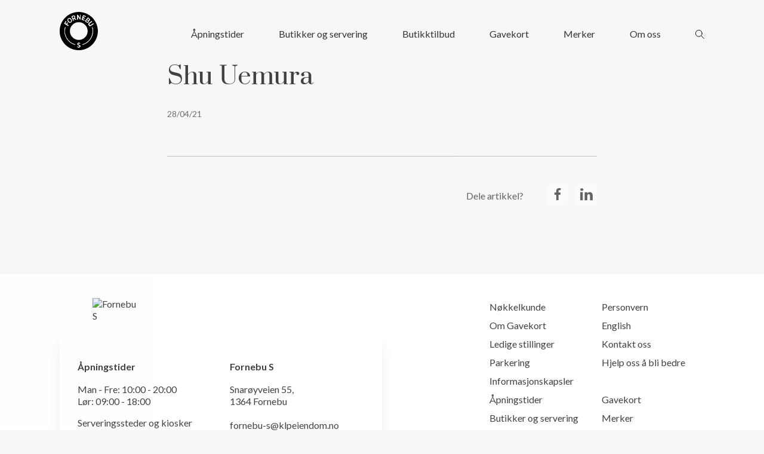

--- FILE ---
content_type: text/html; charset=UTF-8
request_url: https://fornebu-s.no/merker/shu-uemura/
body_size: 13573
content:
<!DOCTYPE html>
<html lang="nb-NO">

<head>
    <meta charset="UTF-8">
    <meta name="viewport" content="width=device-width, initial-scale=1">
    <link rel="profile" href="http://gmpg.org/xfn/11">

    
            <script>
            (function(w, d, s, l, i) {
                w[l] = w[l] || [];
                w[l].push({
                    'gtm.start': new Date().getTime(),
                    event: 'gtm.js'
                });
                var f = d.getElementsByTagName(s)[0],
                    j = d.createElement(s),
                    dl = l != 'dataLayer' ? '&l=' + l : '';
                j.async = true;
                j.src = 'https://www.googletagmanager.com/gtm.js?id=' + i + dl;
                f.parentNode.insertBefore(j, f);
            })(window, document, 'script', 'dataLayer', 'GTM-5Z2RVDF');
        </script>
    
    <script>
        (function(d) {
            var config = {
                    kitId: '',
                    scriptTimeout: 3000,
                    async: true
                },
                h = d.documentElement,
                t = setTimeout(function() {
                    h.className = h.className.replace(/\bwf-loading\b/g, "") + " wf-inactive";
                }, config.scriptTimeout),
                tk = d.createElement("script"),
                f = false,
                s = d.getElementsByTagName("script")[0],
                a;
            h.className += " wf-loading";
            tk.src = 'https://use.typekit.net/' + config.kitId + '.js';
            tk.async = true;
            tk.onload = tk.onreadystatechange = function() {
                a = this.readyState;
                if (f || a && a != "complete" && a != "loaded") return;
                f = true;
                clearTimeout(t);
                try {
                    Typekit.load(config)
                } catch (e) {}
            };
            s.parentNode.insertBefore(tk, s)
        })(document);
    </script>


    <!-- Schema.org Byporten -->

    
    <meta name='robots' content='index, follow, max-image-preview:large, max-snippet:-1, max-video-preview:-1' />
<script id="cookieyes" type="text/javascript" src="https://cdn-cookieyes.com/client_data/416bf78973252394f1200035/script.js"></script>
	<!-- This site is optimized with the Yoast SEO plugin v26.7 - https://yoast.com/wordpress/plugins/seo/ -->
	<title>Shu Uemura - Fornebu S</title>
	<link rel="canonical" href="https://fornebu-s.no/merker/shu-uemura/" />
	<meta property="og:locale" content="nb_NO" />
	<meta property="og:type" content="article" />
	<meta property="og:title" content="Shu Uemura - Fornebu S" />
	<meta property="og:url" content="https://fornebu-s.no/merker/shu-uemura/" />
	<meta property="og:site_name" content="Fornebu S" />
	<meta property="article:modified_time" content="2021-04-28T08:53:11+00:00" />
	<meta name="twitter:card" content="summary_large_image" />
	<script type="application/ld+json" class="yoast-schema-graph">{"@context":"https://schema.org","@graph":[{"@type":"WebPage","@id":"https://fornebu-s.no/merker/shu-uemura/","url":"https://fornebu-s.no/merker/shu-uemura/","name":"Shu Uemura - Fornebu S","isPartOf":{"@id":"https://fornebu-s.no/#website"},"datePublished":"2021-04-28T08:52:22+00:00","dateModified":"2021-04-28T08:53:11+00:00","breadcrumb":{"@id":"https://fornebu-s.no/merker/shu-uemura/#breadcrumb"},"inLanguage":"nb-NO","potentialAction":[{"@type":"ReadAction","target":["https://fornebu-s.no/merker/shu-uemura/"]}]},{"@type":"BreadcrumbList","@id":"https://fornebu-s.no/merker/shu-uemura/#breadcrumb","itemListElement":[{"@type":"ListItem","position":1,"name":"Home","item":"https://fornebu-s.no/"},{"@type":"ListItem","position":2,"name":"Merker","item":"https://fornebu-s.no/merker/"},{"@type":"ListItem","position":3,"name":"Shu Uemura"}]},{"@type":"WebSite","@id":"https://fornebu-s.no/#website","url":"https://fornebu-s.no/","name":"Fornebu S","description":"","publisher":{"@id":"https://fornebu-s.no/#organization"},"potentialAction":[{"@type":"SearchAction","target":{"@type":"EntryPoint","urlTemplate":"https://fornebu-s.no/?s={search_term_string}"},"query-input":{"@type":"PropertyValueSpecification","valueRequired":true,"valueName":"search_term_string"}}],"inLanguage":"nb-NO"},{"@type":"Organization","@id":"https://fornebu-s.no/#organization","name":"Fornebu S","url":"https://fornebu-s.no/","logo":{"@type":"ImageObject","inLanguage":"nb-NO","@id":"https://fornebu-s.no/#/schema/logo/image/","url":"https://fornebu-s.no/wp-content/uploads/sites/7/2021/03/fornebus-logoo.svg","contentUrl":"https://fornebu-s.no/wp-content/uploads/sites/7/2021/03/fornebus-logoo.svg","caption":"Fornebu S"},"image":{"@id":"https://fornebu-s.no/#/schema/logo/image/"}}]}</script>
	<!-- / Yoast SEO plugin. -->


<link rel='dns-prefetch' href='//fornebu-s.no' />
<link rel="alternate" type="application/rss+xml" title="Fornebu S &raquo; strøm" href="https://fornebu-s.no/feed/" />
<link rel="alternate" type="application/rss+xml" title="Fornebu S &raquo; kommentarstrøm" href="https://fornebu-s.no/comments/feed/" />
<style id='wp-img-auto-sizes-contain-inline-css' type='text/css'>
img:is([sizes=auto i],[sizes^="auto," i]){contain-intrinsic-size:3000px 1500px}
/*# sourceURL=wp-img-auto-sizes-contain-inline-css */
</style>
<link rel='stylesheet' id='sbi_styles-css' href='https://fornebu-s.no/wp-content/plugins/instagram-feed/css/sbi-styles.min.css?ver=6.10.0' type='text/css' media='all' />
<style id='classic-theme-styles-inline-css' type='text/css'>
/*! This file is auto-generated */
.wp-block-button__link{color:#fff;background-color:#32373c;border-radius:9999px;box-shadow:none;text-decoration:none;padding:calc(.667em + 2px) calc(1.333em + 2px);font-size:1.125em}.wp-block-file__button{background:#32373c;color:#fff;text-decoration:none}
/*# sourceURL=/wp-includes/css/classic-themes.min.css */
</style>
<link rel='shortlink' href='https://fornebu-s.no/?p=2206' />
<style>
    html {
      touch-action: manipulation;
    }
  </style><script type="text/javascript">
           var ajaxurl = "https://fornebu-s.no/wp-admin/admin-ajax.php";
         </script><link rel="icon" href="https://fornebu-s.no/wp-content/uploads/sites/7/2021/03/FS-Logo.png" sizes="32x32" />
<link rel="icon" href="https://fornebu-s.no/wp-content/uploads/sites/7/2021/03/FS-Logo.png" sizes="192x192" />
<link rel="apple-touch-icon" href="https://fornebu-s.no/wp-content/uploads/sites/7/2021/03/FS-Logo.png" />
<meta name="msapplication-TileImage" content="https://fornebu-s.no/wp-content/uploads/sites/7/2021/03/FS-Logo.png" />
            <link rel="preconnect" href="https://fonts.gstatic.com">
        <link rel="stylesheet" href="https://use.typekit.net/bcs3syo.css">
        <link href="https://fonts.googleapis.com/css2?family=Lato:wght@300;400;700&family=Prata&display=swap" rel="stylesheet">
    
    
    <link rel="stylesheet" href="https://fornebu-s.no/wp-content/themes/Kodeks-WP-theme/css/app.css">
    <link rel="stylesheet" href="https://fornebu-s.no/wp-content/themes/Kodeks-WP-theme/css/changes.css">

    
    <style>
        header {
            z-index: 99;
        }

        .gallery .flexslider .flex-navigation {
            width: calc(100% - 40px);
            margin: 0;
            translate: 0 -50%;
            bottom: auto;
            left: 20px;
            top: 50%;
            display: grid;
            grid-auto-flow: column;
            align-content: center;
            align-items: center;
            justify-content: space-between;
        }

        .gallery .flexslider .flex-navigation a {
            background: #fff;
        }

        .gallery .flexslider .flex-navigation a span::before {
            color: #000 !important;
        }

    </style>

        <script src="https://fornebu-s.no/wp-content/themes/Kodeks-WP-theme/js/app.min.js"></script>


                    <!-- Facebook Pixel Code -->
        <script>
            ! function(f, b, e, v, n, t, s) {
                if (f.fbq) return;
                n = f.fbq = function() {
                    n.callMethod ?
                        n.callMethod.apply(n, arguments) : n.queue.push(arguments)
                };
                if (!f._fbq) f._fbq = n;
                n.push = n;
                n.loaded = !0;
                n.version = '2.0';
                n.queue = [];
                t = b.createElement(e);
                t.async = !0;
                t.src = v;
                s = b.getElementsByTagName(e)[0];
                s.parentNode.insertBefore(t, s)
            }(window, document, 'script',
                'https://connect.facebook.net/en_US/fbevents.js');
            fbq('init', '475144596899367');
            fbq('track', 'PageView');
        </script>
        <noscript>
            <img height="1" width="1" src="https://www.facebook.com/tr?id=475144596899367&ev=PageView
                      &noscript=1" />
        </noscript>
        <!-- End Facebook Pixel Code -->
    


    



<style id='global-styles-inline-css' type='text/css'>
:root{--wp--preset--aspect-ratio--square: 1;--wp--preset--aspect-ratio--4-3: 4/3;--wp--preset--aspect-ratio--3-4: 3/4;--wp--preset--aspect-ratio--3-2: 3/2;--wp--preset--aspect-ratio--2-3: 2/3;--wp--preset--aspect-ratio--16-9: 16/9;--wp--preset--aspect-ratio--9-16: 9/16;--wp--preset--color--black: #000000;--wp--preset--color--cyan-bluish-gray: #abb8c3;--wp--preset--color--white: #ffffff;--wp--preset--color--pale-pink: #f78da7;--wp--preset--color--vivid-red: #cf2e2e;--wp--preset--color--luminous-vivid-orange: #ff6900;--wp--preset--color--luminous-vivid-amber: #fcb900;--wp--preset--color--light-green-cyan: #7bdcb5;--wp--preset--color--vivid-green-cyan: #00d084;--wp--preset--color--pale-cyan-blue: #8ed1fc;--wp--preset--color--vivid-cyan-blue: #0693e3;--wp--preset--color--vivid-purple: #9b51e0;--wp--preset--gradient--vivid-cyan-blue-to-vivid-purple: linear-gradient(135deg,rgb(6,147,227) 0%,rgb(155,81,224) 100%);--wp--preset--gradient--light-green-cyan-to-vivid-green-cyan: linear-gradient(135deg,rgb(122,220,180) 0%,rgb(0,208,130) 100%);--wp--preset--gradient--luminous-vivid-amber-to-luminous-vivid-orange: linear-gradient(135deg,rgb(252,185,0) 0%,rgb(255,105,0) 100%);--wp--preset--gradient--luminous-vivid-orange-to-vivid-red: linear-gradient(135deg,rgb(255,105,0) 0%,rgb(207,46,46) 100%);--wp--preset--gradient--very-light-gray-to-cyan-bluish-gray: linear-gradient(135deg,rgb(238,238,238) 0%,rgb(169,184,195) 100%);--wp--preset--gradient--cool-to-warm-spectrum: linear-gradient(135deg,rgb(74,234,220) 0%,rgb(151,120,209) 20%,rgb(207,42,186) 40%,rgb(238,44,130) 60%,rgb(251,105,98) 80%,rgb(254,248,76) 100%);--wp--preset--gradient--blush-light-purple: linear-gradient(135deg,rgb(255,206,236) 0%,rgb(152,150,240) 100%);--wp--preset--gradient--blush-bordeaux: linear-gradient(135deg,rgb(254,205,165) 0%,rgb(254,45,45) 50%,rgb(107,0,62) 100%);--wp--preset--gradient--luminous-dusk: linear-gradient(135deg,rgb(255,203,112) 0%,rgb(199,81,192) 50%,rgb(65,88,208) 100%);--wp--preset--gradient--pale-ocean: linear-gradient(135deg,rgb(255,245,203) 0%,rgb(182,227,212) 50%,rgb(51,167,181) 100%);--wp--preset--gradient--electric-grass: linear-gradient(135deg,rgb(202,248,128) 0%,rgb(113,206,126) 100%);--wp--preset--gradient--midnight: linear-gradient(135deg,rgb(2,3,129) 0%,rgb(40,116,252) 100%);--wp--preset--font-size--small: 13px;--wp--preset--font-size--medium: 20px;--wp--preset--font-size--large: 36px;--wp--preset--font-size--x-large: 42px;--wp--preset--spacing--20: 0.44rem;--wp--preset--spacing--30: 0.67rem;--wp--preset--spacing--40: 1rem;--wp--preset--spacing--50: 1.5rem;--wp--preset--spacing--60: 2.25rem;--wp--preset--spacing--70: 3.38rem;--wp--preset--spacing--80: 5.06rem;--wp--preset--shadow--natural: 6px 6px 9px rgba(0, 0, 0, 0.2);--wp--preset--shadow--deep: 12px 12px 50px rgba(0, 0, 0, 0.4);--wp--preset--shadow--sharp: 6px 6px 0px rgba(0, 0, 0, 0.2);--wp--preset--shadow--outlined: 6px 6px 0px -3px rgb(255, 255, 255), 6px 6px rgb(0, 0, 0);--wp--preset--shadow--crisp: 6px 6px 0px rgb(0, 0, 0);}:where(.is-layout-flex){gap: 0.5em;}:where(.is-layout-grid){gap: 0.5em;}body .is-layout-flex{display: flex;}.is-layout-flex{flex-wrap: wrap;align-items: center;}.is-layout-flex > :is(*, div){margin: 0;}body .is-layout-grid{display: grid;}.is-layout-grid > :is(*, div){margin: 0;}:where(.wp-block-columns.is-layout-flex){gap: 2em;}:where(.wp-block-columns.is-layout-grid){gap: 2em;}:where(.wp-block-post-template.is-layout-flex){gap: 1.25em;}:where(.wp-block-post-template.is-layout-grid){gap: 1.25em;}.has-black-color{color: var(--wp--preset--color--black) !important;}.has-cyan-bluish-gray-color{color: var(--wp--preset--color--cyan-bluish-gray) !important;}.has-white-color{color: var(--wp--preset--color--white) !important;}.has-pale-pink-color{color: var(--wp--preset--color--pale-pink) !important;}.has-vivid-red-color{color: var(--wp--preset--color--vivid-red) !important;}.has-luminous-vivid-orange-color{color: var(--wp--preset--color--luminous-vivid-orange) !important;}.has-luminous-vivid-amber-color{color: var(--wp--preset--color--luminous-vivid-amber) !important;}.has-light-green-cyan-color{color: var(--wp--preset--color--light-green-cyan) !important;}.has-vivid-green-cyan-color{color: var(--wp--preset--color--vivid-green-cyan) !important;}.has-pale-cyan-blue-color{color: var(--wp--preset--color--pale-cyan-blue) !important;}.has-vivid-cyan-blue-color{color: var(--wp--preset--color--vivid-cyan-blue) !important;}.has-vivid-purple-color{color: var(--wp--preset--color--vivid-purple) !important;}.has-black-background-color{background-color: var(--wp--preset--color--black) !important;}.has-cyan-bluish-gray-background-color{background-color: var(--wp--preset--color--cyan-bluish-gray) !important;}.has-white-background-color{background-color: var(--wp--preset--color--white) !important;}.has-pale-pink-background-color{background-color: var(--wp--preset--color--pale-pink) !important;}.has-vivid-red-background-color{background-color: var(--wp--preset--color--vivid-red) !important;}.has-luminous-vivid-orange-background-color{background-color: var(--wp--preset--color--luminous-vivid-orange) !important;}.has-luminous-vivid-amber-background-color{background-color: var(--wp--preset--color--luminous-vivid-amber) !important;}.has-light-green-cyan-background-color{background-color: var(--wp--preset--color--light-green-cyan) !important;}.has-vivid-green-cyan-background-color{background-color: var(--wp--preset--color--vivid-green-cyan) !important;}.has-pale-cyan-blue-background-color{background-color: var(--wp--preset--color--pale-cyan-blue) !important;}.has-vivid-cyan-blue-background-color{background-color: var(--wp--preset--color--vivid-cyan-blue) !important;}.has-vivid-purple-background-color{background-color: var(--wp--preset--color--vivid-purple) !important;}.has-black-border-color{border-color: var(--wp--preset--color--black) !important;}.has-cyan-bluish-gray-border-color{border-color: var(--wp--preset--color--cyan-bluish-gray) !important;}.has-white-border-color{border-color: var(--wp--preset--color--white) !important;}.has-pale-pink-border-color{border-color: var(--wp--preset--color--pale-pink) !important;}.has-vivid-red-border-color{border-color: var(--wp--preset--color--vivid-red) !important;}.has-luminous-vivid-orange-border-color{border-color: var(--wp--preset--color--luminous-vivid-orange) !important;}.has-luminous-vivid-amber-border-color{border-color: var(--wp--preset--color--luminous-vivid-amber) !important;}.has-light-green-cyan-border-color{border-color: var(--wp--preset--color--light-green-cyan) !important;}.has-vivid-green-cyan-border-color{border-color: var(--wp--preset--color--vivid-green-cyan) !important;}.has-pale-cyan-blue-border-color{border-color: var(--wp--preset--color--pale-cyan-blue) !important;}.has-vivid-cyan-blue-border-color{border-color: var(--wp--preset--color--vivid-cyan-blue) !important;}.has-vivid-purple-border-color{border-color: var(--wp--preset--color--vivid-purple) !important;}.has-vivid-cyan-blue-to-vivid-purple-gradient-background{background: var(--wp--preset--gradient--vivid-cyan-blue-to-vivid-purple) !important;}.has-light-green-cyan-to-vivid-green-cyan-gradient-background{background: var(--wp--preset--gradient--light-green-cyan-to-vivid-green-cyan) !important;}.has-luminous-vivid-amber-to-luminous-vivid-orange-gradient-background{background: var(--wp--preset--gradient--luminous-vivid-amber-to-luminous-vivid-orange) !important;}.has-luminous-vivid-orange-to-vivid-red-gradient-background{background: var(--wp--preset--gradient--luminous-vivid-orange-to-vivid-red) !important;}.has-very-light-gray-to-cyan-bluish-gray-gradient-background{background: var(--wp--preset--gradient--very-light-gray-to-cyan-bluish-gray) !important;}.has-cool-to-warm-spectrum-gradient-background{background: var(--wp--preset--gradient--cool-to-warm-spectrum) !important;}.has-blush-light-purple-gradient-background{background: var(--wp--preset--gradient--blush-light-purple) !important;}.has-blush-bordeaux-gradient-background{background: var(--wp--preset--gradient--blush-bordeaux) !important;}.has-luminous-dusk-gradient-background{background: var(--wp--preset--gradient--luminous-dusk) !important;}.has-pale-ocean-gradient-background{background: var(--wp--preset--gradient--pale-ocean) !important;}.has-electric-grass-gradient-background{background: var(--wp--preset--gradient--electric-grass) !important;}.has-midnight-gradient-background{background: var(--wp--preset--gradient--midnight) !important;}.has-small-font-size{font-size: var(--wp--preset--font-size--small) !important;}.has-medium-font-size{font-size: var(--wp--preset--font-size--medium) !important;}.has-large-font-size{font-size: var(--wp--preset--font-size--large) !important;}.has-x-large-font-size{font-size: var(--wp--preset--font-size--x-large) !important;}
/*# sourceURL=global-styles-inline-css */
</style>
</head>

<body class="wp-singular brands-template-default single single-brands postid-2206 wp-custom-logo wp-theme-Kodeks-WP-theme" id="top" data-site="fornebus">
    <!--

single.php-->

            <noscript>
            <iframe src="https://www.googletagmanager.com/ns.html?id=GTM-5Z2RVDF" height="0" width="0" style="display:none;visibility:hidden"></iframe>
        </noscript>
    
    

    
    <header >

        
            <div class="grid-container">
                <div class="grid-x align-justify">
                                        <a href="https://fornebu-s.no" class="logo fornebus">
                                                    <svg xmlns="http://www.w3.org/2000/svg" viewBox="0 0 63.61 63.48">
                                <defs>
                                    <style>
                                        .cls-1 {
                                            fill: #fff;
                                        }
                                    </style>
                                </defs>
                                <g id="Layer_2" data-name="Layer 2">
                                    <g id="Layer_1-2" data-name="Layer 1">
                                        <g id="Nettside">
                                            <g id="Index---Mobile">
                                                <path d="M63.61,30.44v2.61c-.21,1.6-.33,3.22-.65,4.79a31.81,31.81,0,1,1-.29-13.46C63.12,26.37,63.31,28.42,63.61,30.44ZM31.83,46.5A14.76,14.76,0,1,0,17,31.72,14.82,14.82,0,0,0,31.83,46.5ZM34.91,4.56h-1.2V9.49l-.3.19a2.32,2.32,0,0,0-.16-.44c-.84-1.26-1.72-2.5-2.51-3.79-.46-.75-1-1-1.7-.72v7.53h1.22V7c1.16,1.73,2.17,3.21,3.13,4.72a1.12,1.12,0,0,0,1.52.52ZM48.13,14.61a1.94,1.94,0,0,0,2.09-1.26,1.67,1.67,0,0,0-.47-1.95C48.9,10.56,47.94,9.84,47,9l-4.85,6.21c1.23.84,2.27,1.68,3.43,2.31a1.85,1.85,0,0,0,2.66-1.2A6.24,6.24,0,0,0,48.13,14.61Zm6.44,10.77H54a23.27,23.27,0,0,1-16.45,28.7c.73.79,1.33.31,1.83.14A23.79,23.79,0,0,0,55,26.62,10.63,10.63,0,0,0,54.57,25.38ZM25.85,54.49v-.33a.75.75,0,0,0-.19-.17c-.23-.1-.47-.17-.7-.25a22.46,22.46,0,0,1-10.92-7.39,22.66,22.66,0,0,1-4.66-20,4.49,4.49,0,0,0,0-1l-.32-.05a3,3,0,0,0-.33.67,26.63,26.63,0,0,0-.63,7A23.7,23.7,0,0,0,24.78,54.4,5.39,5.39,0,0,0,25.85,54.49Zm-3.16-42.9c.78-.61,1.45-.7,2.12.09.23.28.6.44.85.71.63.7,1.24.56,2,0l-2.55-2,.51-.8a2.29,2.29,0,0,0-.18-2.53,1.9,1.9,0,0,0-2-1,39.15,39.15,0,0,0-3.74,1.18l2.78,7.28,1.14-.42Zm-2.35,3.23a4.78,4.78,0,0,0-1.85-3.88,3,3,0,0,0-3.43-.64A3.17,3.17,0,0,0,13,13.41a4.79,4.79,0,0,0,1.41,3.14,3.6,3.6,0,0,0,4,1A3,3,0,0,0,20.34,14.82ZM42.17,10l-3-1.13.73-2L43.31,8l.42-1L39.08,5.38l-2.6,7.29,4.59,1.71.37-1.05L38,12,38.73,10l3,1Zm11.15,5.08c-1.5,1-3,2-4.38,3.08a2.62,2.62,0,0,0-.52,3.73,2.59,2.59,0,0,0,3.72.92c1.51-.89,2.94-1.93,4.45-2.93l-.68-1c-.27.17-.5.3-.73.46-1,.7-2,1.46-3.08,2.08a3,3,0,0,1-1.87.47,1.8,1.8,0,0,1-1.08-1.31A2.18,2.18,0,0,1,49.94,19c1.28-1,2.68-1.87,4.08-2.83Zm-19,36.83a11.77,11.77,0,0,0-1.85-.72c-1.34-.26-2.74.35-2.94,1.35-.25,1.3-.25,2.17,1.66,2.94.37.15.75.29,1.1.47.51.26,1.07.57.83,1.26a1.22,1.22,0,0,1-1.59.76,13.2,13.2,0,0,1-1.76-.73l-.63.76A3.44,3.44,0,0,0,32,59a2.22,2.22,0,0,0,2.35-1.56,2.13,2.13,0,0,0-1.41-2.61A13.34,13.34,0,0,1,31.15,54c-.28-.19-.59-.75-.49-1a1.36,1.36,0,0,1,1-.74,8.67,8.67,0,0,1,2,.43ZM7.53,19.32l6.64,4,.6-1.12-2.69-1.6a18.62,18.62,0,0,1,1-1.72c.53-.72.31-1.09-.5-1.32L11.07,20l-1.9-1.17,1.76-3-.9-.65Z" />
                                                <path class="cls-1" d="M34.91,4.56v7.66a1.12,1.12,0,0,1-1.52-.52c-1-1.51-2-3-3.13-4.72v5.28H29V4.73c.73-.32,1.24,0,1.7.72.79,1.29,1.67,2.53,2.51,3.79a2.32,2.32,0,0,1,.16.44l.3-.19V4.56Z" />
                                                <path class="cls-1" d="M48.13,14.61a6.24,6.24,0,0,1,.1,1.75,1.85,1.85,0,0,1-2.66,1.2c-1.16-.63-2.2-1.47-3.43-2.31L47,9c.95.8,1.91,1.52,2.76,2.36a1.67,1.67,0,0,1,.47,1.95A1.94,1.94,0,0,1,48.13,14.61Zm-4.31.47c.58.43,1.11.84,1.66,1.23A1,1,0,0,0,47,16.15a1.11,1.11,0,0,0-.13-1.59c-.49-.46-1-.86-1.57-1.31Zm2.06-2.59a7.7,7.7,0,0,0,1.65,1.09,1.35,1.35,0,0,0,1.24-.33A1.39,1.39,0,0,0,48.72,12a7.32,7.32,0,0,0-1.41-1.26Z" />
                                                <path class="cls-1" d="M54.57,25.38A10.63,10.63,0,0,1,55,26.62,23.79,23.79,0,0,1,39.37,54.23c-.5.17-1.1.65-1.83-.14A23.27,23.27,0,0,0,54,25.39Z" />
                                                <path class="cls-1" d="M25.85,54.49a5.39,5.39,0,0,1-1.07-.09A23.7,23.7,0,0,1,8.12,33a26.63,26.63,0,0,1,.63-7,3,3,0,0,1,.33-.67l.32.05a4.49,4.49,0,0,1,0,1,22.66,22.66,0,0,0,4.66,20A22.46,22.46,0,0,0,25,53.74c.23.08.47.15.7.25a.75.75,0,0,1,.19.17Z" />
                                                <path class="cls-1" d="M22.69,11.59l.89,2.48-1.14.42L19.66,7.21A39.15,39.15,0,0,1,23.4,6a1.9,1.9,0,0,1,2,1,2.29,2.29,0,0,1,.18,2.53l-.51.8,2.55,2c-.74.54-1.35.68-2,0-.25-.27-.62-.43-.85-.71C24.14,10.89,23.47,11,22.69,11.59Zm-.38-1.12c.86-.52,2.15-.41,2.26-1.69a1.74,1.74,0,0,0-.65-1.4c-1-.56-1.78.22-2.68.51.31.81.58,1.54.86,2.26A2.64,2.64,0,0,0,22.31,10.47Z" />
                                                <path class="cls-1" d="M20.34,14.82a3,3,0,0,1-2,2.75,3.6,3.6,0,0,1-4-1A4.79,4.79,0,0,1,13,13.41a3.17,3.17,0,0,1,2.08-3.11,3,3,0,0,1,3.43.64A4.78,4.78,0,0,1,20.34,14.82Zm-1.16-.12a4.47,4.47,0,0,0-2.4-3.41,2,2,0,0,0-2.59,2.24,3.87,3.87,0,0,0,2.32,2.93A1.92,1.92,0,0,0,19.18,14.7Z" />
                                                <path class="cls-1" d="M42.17,10l-.43,1-3-1L38,12l3.43,1.3-.37,1.05-4.59-1.71,2.6-7.29L43.73,7l-.42,1-3.45-1.2-.73,2Z" />
                                                <path class="cls-1" d="M53.32,15.08l.7,1c-1.4,1-2.8,1.82-4.08,2.83a2.18,2.18,0,0,0-.79,1.62,1.8,1.8,0,0,0,1.08,1.31,3,3,0,0,0,1.87-.47c1.08-.62,2.06-1.38,3.08-2.08.23-.16.46-.29.73-.46l.68,1c-1.51,1-2.94,2-4.45,2.93a2.59,2.59,0,0,1-3.72-.92,2.62,2.62,0,0,1,.52-3.73C50.33,17.07,51.82,16.13,53.32,15.08Z" />
                                                <path class="cls-1" d="M34.3,51.91l-.65.85a8.67,8.67,0,0,0-2-.43,1.36,1.36,0,0,0-1,.74c-.1.2.21.76.49,1a13.34,13.34,0,0,0,1.74.85,2.13,2.13,0,0,1,1.41,2.61A2.22,2.22,0,0,1,32,59a3.44,3.44,0,0,1-2.83-1l.63-.76a13.2,13.2,0,0,0,1.76.73,1.22,1.22,0,0,0,1.59-.76c.24-.69-.32-1-.83-1.26-.35-.18-.73-.32-1.1-.47-1.91-.77-1.91-1.64-1.66-2.94.2-1,1.6-1.61,2.94-1.35A11.77,11.77,0,0,1,34.3,51.91Z" />
                                                <path class="cls-1" d="M7.53,19.32,10,15.16l.9.65-1.76,3L11.07,20l1.54-2.46c.81.23,1,.6.5,1.32a18.62,18.62,0,0,0-1,1.72l2.69,1.6-.6,1.12Z" />
                                                <path d="M43.82,15.08l1.44-1.83c.54.45,1.08.85,1.57,1.31A1.11,1.11,0,0,1,47,16.15a1,1,0,0,1-1.48.16C44.93,15.92,44.4,15.51,43.82,15.08Z" />
                                                <path d="M45.88,12.49l1.43-1.78A7.32,7.32,0,0,1,48.72,12a1.39,1.39,0,0,1,.05,1.28,1.35,1.35,0,0,1-1.24.33A7.7,7.7,0,0,1,45.88,12.49Z" />
                                                <path d="M22.31,10.47a2.64,2.64,0,0,1-.21-.32c-.28-.72-.55-1.45-.86-2.26.9-.29,1.72-1.07,2.68-.51a1.74,1.74,0,0,1,.65,1.4C24.46,10.06,23.17,10,22.31,10.47Z" />
                                                <path d="M19.18,14.7a1.92,1.92,0,0,1-2.67,1.76,3.87,3.87,0,0,1-2.32-2.93,2,2,0,0,1,2.59-2.24A4.47,4.47,0,0,1,19.18,14.7Z" />
                                            </g>
                                        </g>
                                    </g>
                                </g>
                            </svg>
                                            </a>


                    
                        <div class="grid-x align-top">
                                                                                        <ul id="menu-main-menu" class="menu hide-for-small-only"><li id="menu-item-8862" class="menu-item menu-item-type-post_type menu-item-object-page menu-item-8862"><a href="https://fornebu-s.no/apningstider/">Åpningstider</a></li>
<li id="menu-item-22" class="menu-item menu-item-type-post_type menu-item-object-page menu-item-22"><a href="https://fornebu-s.no/butikker/">Butikker og servering</a></li>
<li id="menu-item-2715" class="menu-item menu-item-type-post_type menu-item-object-page menu-item-2715"><a href="https://fornebu-s.no/butikktilbud/">Butikktilbud</a></li>
<li id="menu-item-11009" class="menu-item menu-item-type-custom menu-item-object-custom menu-item-11009"><a target="_blank" href="https://fornebu-senter.webshop.microlog.no/">Gavekort</a></li>
<li id="menu-item-21" class="menu-item menu-item-type-post_type menu-item-object-page menu-item-21"><a href="https://fornebu-s.no/merker/">Merker</a></li>
<li id="menu-item-20" class="menu-item menu-item-type-post_type menu-item-object-page menu-item-20"><a href="https://fornebu-s.no/om-senteret/">Om oss</a></li>
</ul>                            
                                                            <div class="search-toggle">
                                    <svg xmlns="http://www.w3.org/2000/svg" viewBox="0 0 16 16">
                                        <defs>
                                            <style>
                                                .cls-3 {
                                                    fill: none;
                                                    stroke: #000;
                                                    stroke-linecap: round;
                                                    stroke-linejoin: round;
                                                }
                                            </style>
                                        </defs>
                                        <g id="Layer_2" data-name="Layer 2">
                                            <g id="Layer_1-2" data-name="Layer 1">
                                                <g id="z">
                                                    <g id="Header-navigation">
                                                        <g id="Orion_search-magnify" data-name="Orion search-magnify">
                                                            <line id="Shape" class="cls-3" x1="10.29" y1="10.29" x2="15.5" y2="15.5" />
                                                            <circle id="Oval" class="cls-3" cx="6.24" cy="6.24" r="5.74" />
                                                        </g>
                                                    </g>
                                                </g>
                                            </g>
                                        </g>
                                    </svg>
                                </div>
                            
                                                            <span class="menu-toggle">
                                    <svg xmlns="http://www.w3.org/2000/svg" viewBox="0 0 24.46 14">
                                        <defs>
                                            <style>
                                                .cls-2 {
                                                    fill: none;
                                                    stroke: #1d1d1b;
                                                    stroke-linejoin: round;
                                                }
                                            </style>
                                        </defs>
                                        <g id="Layer_2" data-name="Layer 2">
                                            <g id="Layer_1-2" data-name="Layer 1">
                                                <g id="Nettside">
                                                    <g id="Index---Mobile">
                                                        <g id="Meny">
                                                            <line id="Shape" class="cls-2" y1="0.5" x2="24.46" y2="0.5" />
                                                            <line id="Shape-Copy" class="cls-2" y1="7" x2="24.46" y2="7" />
                                                            <line id="Shape-Copy-2" class="cls-2" y1="13.5" x2="24.46" y2="13.5" />
                                                        </g>
                                                    </g>
                                                </g>
                                            </g>
                                        </g>
                                    </svg>
                                </span>
                            
                        </div>

                    

                </div>
            </div>

            <div class="menu-overlay">

                <ul id="menu-main-menu-1" class="menu"><li class="menu-item menu-item-type-post_type menu-item-object-page menu-item-8862"><a href="https://fornebu-s.no/apningstider/">Åpningstider</a></li>
<li class="menu-item menu-item-type-post_type menu-item-object-page menu-item-22"><a href="https://fornebu-s.no/butikker/">Butikker og servering</a></li>
<li class="menu-item menu-item-type-post_type menu-item-object-page menu-item-2715"><a href="https://fornebu-s.no/butikktilbud/">Butikktilbud</a></li>
<li class="menu-item menu-item-type-custom menu-item-object-custom menu-item-11009"><a target="_blank" href="https://fornebu-senter.webshop.microlog.no/">Gavekort</a></li>
<li class="menu-item menu-item-type-post_type menu-item-object-page menu-item-21"><a href="https://fornebu-s.no/merker/">Merker</a></li>
<li class="menu-item menu-item-type-post_type menu-item-object-page menu-item-20"><a href="https://fornebu-s.no/om-senteret/">Om oss</a></li>
</ul>
                                    <div class="icon-cross">
                        <svg xmlns="http://www.w3.org/2000/svg" viewBox="0 0 17.06 16.8">
                            <defs>
                                <style>
                                    .cls-5 {
                                        fill: none;
                                        stroke: #000;
                                        stroke-linecap: round;
                                        stroke-linejoin: round;
                                    }
                                </style>
                            </defs>
                            <g id="Layer_2" data-name="Layer 2">
                                <g id="Layer_1-2" data-name="Layer 1">
                                    <g id="Nettside">
                                        <g id="Index-Meny-Navigation---Mobile">
                                            <g id="Navigation">
                                                <g id="Meny">
                                                    <line id="Shape-Copy" class="cls-5" x1="0.75" y1="0.5" x2="16.56" y2="16.3" />
                                                    <line id="Shape-Copy-2" data-name="Shape-Copy" class="cls-5" x1="16.3" y1="0.5" x2="0.5" y2="16.3" />
                                                </g>
                                            </g>
                                        </g>
                                    </g>
                                </g>
                            </g>
                        </svg>
                    </div>
                
                                    <div class="custom-menu">
                        <ul id="menu-second-menu" class="menu"><li id="menu-item-217" class="menu-item menu-item-type-post_type menu-item-object-page menu-item-217"><a href="https://fornebu-s.no/kundeklubb/">Nøkkelkunde</a></li>
<li id="menu-item-2346" class="menu-item menu-item-type-post_type menu-item-object-page menu-item-2346"><a href="https://fornebu-s.no/gavekort/">Om Gavekort</a></li>
<li id="menu-item-216" class="menu-item menu-item-type-post_type menu-item-object-page menu-item-216"><a href="https://fornebu-s.no/ledige-stillinger/">Ledige stillinger</a></li>
<li id="menu-item-215" class="menu-item menu-item-type-post_type menu-item-object-page menu-item-215"><a href="https://fornebu-s.no/parkering/">Parkering</a></li>
<li id="menu-item-213" class="menu-item menu-item-type-post_type menu-item-object-page menu-item-213"><a href="https://fornebu-s.no/informasjonskapsler/">Informasjonskapsler</a></li>
<li id="menu-item-212" class="menu-item menu-item-type-post_type menu-item-object-page menu-item-212"><a href="https://fornebu-s.no/personvern/">Personvern</a></li>
<li id="menu-item-1742" class="menu-item menu-item-type-post_type menu-item-object-page menu-item-1742"><a href="https://fornebu-s.no/english/">English</a></li>
<li id="menu-item-218" class="menu-item menu-item-type-post_type menu-item-object-page menu-item-218"><a href="https://fornebu-s.no/kontakt-oss/">Kontakt oss</a></li>
<li id="menu-item-3895" class="menu-item menu-item-type-post_type menu-item-object-page menu-item-3895"><a href="https://fornebu-s.no/?page_id=3022">Hjelp oss å bli bedre</a></li>
</ul>                        <div class="opening-hours">
                            
                            <p>
                                <span class="pre">Man - Fre:</span>
                                <span class="time">10:00</span>
                                <span>&nbsp;-&nbsp;</span>
                                <span class="time">20:00</span>
                            </p>
                            <p>
                                <span class="pre">Lør:</span>
                                <span class="time">09:00</span>
                                <span>&nbsp;-&nbsp;</span>
                                <span class="time">18:00</span>
                            </p>


                        </div>
                    </div>
                    <div class="under-overlay"></div>
                
            </div>

            <div class="search-overlay">
                <div class="grid-container grid-container grid-x align-middle align-right">
                    <form role="search" method="get" class="search-form" action="https://fornebu-s.no/">
    <label>
        <input type="search" autocomplete="off" class="search-field"
            placeholder="Søk"
            value="" name="s"
            title="Søk etter..." />
    </label>
    <input type="submit" class="search-submit"
        value="Søk" />
</form>
                    <div class="icon-cross"></div>
                </div>
            </div>

            </header>
   
    
<section class="title">

    <div class="grid-container grid-x align-center">

        <div class="small-12 medium-8">

            <h1>Shu Uemura</h1>
                                    <p class="meta-stuff">

                                <span>28/04/21</span>
                                                                                                    <span></span>
                            </p>
                    </div>

        
        
    </div>

</section>


<div class="end">
    <div class="grid-container grid-x align-center">

        <div class="small-12 medium-8 grid-x align-justify">

            <ul>
                                
                                                
            </ul>

            
            <div class="sharing">
                <span>Dele artikkel?</span>
                <ul>
                    <li><a href="https://www.facebook.com/sharer/sharer.php?u=https://fornebu-s.no/merker/shu-uemura/" class="facebook"><span class="icon-facebook"></span> </a></li>

                    <li><a href="https://www.linkedin.com/sharing/share-offsite/?url=https://fornebu-s.no/merker/shu-uemura/" class="linkedin"><span class="icon-linkedin"></span> </a></li>
                </ul>

            </div>

                    </div>
    </div>
</div>





  <footer class="wow fadeInUp " data-wow-delay=".25s">

    <div class="grid-container grid-x">

      <div class="small-12 medium-8 grid-x">

                <a class="small-12 medium-8" href="https://fornebu-s.no" class="logo"><img src="https://fornebu-s.no/wp-content/uploads/sites/7/2021/03/fornebus-logoo.svg" alt="Fornebu S" /></a>

        <div class="grid-x align-spaced footer-info small-12 medium-9">

          <div class=" small-8 medium-5">
            <h3>Åpningstider</h3>
            <ul class="">
              <li class="grid-x small-up-2 medium-up-2 large-up-2"><span class="">Man - Fre:</span> <span class="">10:00 - 20:00</span></li>

              <li class="grid-x small-up-2 medium-up2 large-up-2"><span class="">Lør:</span> <span class="">09:00 - 18:00</span></li>

                          </ul>

                          <ul>
                <li>
                                      Serveringssteder og kiosker åpent tidlig og sent.
                                  </li>
              </ul>
            
          </div>
          <div class="small-12 medium-5 ">
            <h3>Fornebu S</h3>
            Snarøyveien 55, <br />
1364 Fornebu                          <span class="the-email"><a href="mailto:fornebu-s@klpeiendom.no">fornebu-s@klpeiendom.no</a></span>
                      </div>

          <ul class="some small-10">

                                      <li><a href="https://www.instagram.com/fornebu_s/"><span class="icon-instagram"></span></a></li>
            
            
                          <li><a href="https://www.facebook.com/FornebuS"><span class="icon-facebook"></span></a></li>
                      </ul>

        </div>


      </div>

      <div class="small-10 medium-4 menu-reversed">

        
                      <div class="menu-wrapper-1">
              <ul id="menu-main-menu-2" class="menu"><li class="menu-item menu-item-type-post_type menu-item-object-page menu-item-8862"><a href="https://fornebu-s.no/apningstider/">Åpningstider</a></li>
<li class="menu-item menu-item-type-post_type menu-item-object-page menu-item-22"><a href="https://fornebu-s.no/butikker/">Butikker og servering</a></li>
<li class="menu-item menu-item-type-post_type menu-item-object-page menu-item-2715"><a href="https://fornebu-s.no/butikktilbud/">Butikktilbud</a></li>
<li class="menu-item menu-item-type-custom menu-item-object-custom menu-item-11009"><a target="_blank" href="https://fornebu-senter.webshop.microlog.no/">Gavekort</a></li>
<li class="menu-item menu-item-type-post_type menu-item-object-page menu-item-21"><a href="https://fornebu-s.no/merker/">Merker</a></li>
<li class="menu-item menu-item-type-post_type menu-item-object-page menu-item-20"><a href="https://fornebu-s.no/om-senteret/">Om oss</a></li>
</ul>            </div>
          
                      <div class="menu-wrapper-2">
              <ul id="menu-second-menu-1" class="menu"><li class="menu-item menu-item-type-post_type menu-item-object-page menu-item-217"><a href="https://fornebu-s.no/kundeklubb/">Nøkkelkunde</a></li>
<li class="menu-item menu-item-type-post_type menu-item-object-page menu-item-2346"><a href="https://fornebu-s.no/gavekort/">Om Gavekort</a></li>
<li class="menu-item menu-item-type-post_type menu-item-object-page menu-item-216"><a href="https://fornebu-s.no/ledige-stillinger/">Ledige stillinger</a></li>
<li class="menu-item menu-item-type-post_type menu-item-object-page menu-item-215"><a href="https://fornebu-s.no/parkering/">Parkering</a></li>
<li class="menu-item menu-item-type-post_type menu-item-object-page menu-item-213"><a href="https://fornebu-s.no/informasjonskapsler/">Informasjonskapsler</a></li>
<li class="menu-item menu-item-type-post_type menu-item-object-page menu-item-212"><a href="https://fornebu-s.no/personvern/">Personvern</a></li>
<li class="menu-item menu-item-type-post_type menu-item-object-page menu-item-1742"><a href="https://fornebu-s.no/english/">English</a></li>
<li class="menu-item menu-item-type-post_type menu-item-object-page menu-item-218"><a href="https://fornebu-s.no/kontakt-oss/">Kontakt oss</a></li>
<li class="menu-item menu-item-type-post_type menu-item-object-page menu-item-3895"><a href="https://fornebu-s.no/?page_id=3022">Hjelp oss å bli bedre</a></li>
</ul>            </div>
          
        
      </div>

    </div>

    <div class="footer-footer">

      <div class="grid-container grid-x align-right">

        <div class="small-12 medium-6">

          <div class="grid-x align-justify">

            <svg class="logo" xmlns="http://www.w3.org/2000/svg" viewBox="0 0 90 54.5">
              <path d="M60.12 29.302v17.7777c0 1.7002-.4744 3.016-1.431 3.9518-.9558.9347-2.4218 1.401-4.377 1.401-1.9555 0-3.4225-.4663-4.378-1.401-.9558-.9357-1.432-2.2516-1.432-3.9518V0L36.2133 4.051v2.0604c5.0475.3542 6.0402.071 6.0402 6.2504v35.6886c0 1.393-.3883 2.4717-1.1718 3.2383-.7856.7655-1.9874 1.1498-3.5885 1.1498l-.3152-.001c-.079.001.3924.001.3153.001-3.6715-.028-5.3477-2.4067-7.295-5.2587l-10.089-14.4954 5.5418-5.2568c3.1983-2.986 5.1327-5.474 9.824-5.616V19.756H19.469v2.0556c2.4155.073 3.6234.7836 3.6234 2.4878 0 1.8493-2.0604 3.6936-3.1992 4.8324L4.8288 44.3168v.4462c0 6.6798 0 7.106-4.8283 7.6745V54.5h15.989v-2.0625c-4.9034-.5684-4.9034-.9947-4.9034-7.6745v-3.6236l4.6893-4.404 6.6086 9.3065c.6393 1.0667 2.2024 3.056 2.2024 4.335 0 1.7063-1.8473 2.0605-3.8366 2.0605V54.5h50.3837v-2.0625c-4.7583-.6404-4.7583-1.0657-4.7583-7.7435v-16.77c0-4.234.2362-6.3536 5.925-6.3536l-.008-.011c6.1863.047 11.312 1.467 11.453 9.0335 0 7.9906-5.3687 9.3626-11.7942 9.3626h-1.9033v1.8033h5.3447c7.275 0 14.604-2.0806 14.604-10.839.003-.108.004-.217.004-.328 0-8.7604-7.328-10.838-14.605-10.838H55.2916v1.8034c4.8283.6405 4.8283 1.0668 4.8283 7.7446"></path>
            </svg>

            <div class="small-12 medium-8">
                                                <span class="login-link">Logg inn intranett</span>
                                            Et kjøpesenter eid av KLP Eiendom<br />
              <a href="http://kindnorway.com">Design by KIND</a> – <a href="http://kodeks.no">Development by Kodeks</a>

            </div>

          </div>

        </div>

      </div>

    </div>

  </footer>
  
  <div class="log-in-overlay ">
        
    <div id="login">

      <h2>Logg inn</h2>

      <form name="loginform" id="loginform" action="https://fornebu-s.no/wp-login.php" method="post">

        <div class="fields">
          <label for="user_login">Ditt brukernavn</label>
          <input type="text" name="log" id="user_login" class="input" value="" size="20" tabindex="10" placeholder="Brukernavn" />

          <label id="pass" for="user_pass">Password</label>
          <input type="password" name="pwd" id="user_pass" class="input" value="" size="20" tabindex="20" placeholder="Passord" />

        </div>

        <div class="form-bottom">
          <div>
            <label><input name="rememberme" type="checkbox" id="rememberme" value="forever" tabindex="90" /> Husk meg</label>
            <a href="https://fornebu-s.no/wp-login.php?action=lostpassword" title="Glemt passord">Glemt brukernavn eller passord?</a>
          </div>

          <input type="submit" class="btn" name="wp-submit" id="wp-submit" value="Logg inn" tabindex="100" />
          <input type="hidden" name="redirect_to" value="/" />
          <input type="hidden" name="testcookie" value="1" />
        </div>
      </form>
      <span class="icon-cross"></span>
    </div>

  </div>




<script type="speculationrules">
{"prefetch":[{"source":"document","where":{"and":[{"href_matches":"/*"},{"not":{"href_matches":["/wp-*.php","/wp-admin/*","/wp-content/uploads/sites/7/*","/wp-content/*","/wp-content/plugins/*","/wp-content/themes/Kodeks-WP-theme/*","/*\\?(.+)"]}},{"not":{"selector_matches":"a[rel~=\"nofollow\"]"}},{"not":{"selector_matches":".no-prefetch, .no-prefetch a"}}]},"eagerness":"conservative"}]}
</script>
<!-- Instagram Feed JS -->
<script type="text/javascript">
var sbiajaxurl = "https://fornebu-s.no/wp-admin/admin-ajax.php";
</script>


<style>
  .cky-consent-container {
    background: transparent !important;
    width: 90%;
    max-width: 500px;
  }

  .cky-consent-container .cky-notice-des {
    color: #000 !important;
  }

  .cky-consent-container .cky-notice-des p {
    font-size: 16px !important;
  }

  .cky-consent-container .cky-consent-bar {
    background: #fff !important;
    padding: 36px !important;
  }

  .cky-consent-container .cky-title {
    display: grid;
    grid-auto-flow: column;
    justify-content: start;
    align-items: center;
    align-content: center;
    column-gap: 10px;
    color: #000 !important;
    margin-bottom: 20px;
    padding: 0 !important;
  }

  .cky-consent-container .cky-title::before {
    content: '';
    width: 51px;
    height: 49px;
    display: inline-block;
    background: url('data:image/svg+xml,<svg width="51" height="49" viewBox="0 0 60 58" fill="none" xmlns="http://www.w3.org/2000/svg"><path d="M31.9902 56.9502C46.3496 56.9502 57.9902 45.3096 57.9902 30.9502C57.9902 16.5908 46.3496 4.9502 31.9902 4.9502C17.6308 4.9502 5.99023 16.5908 5.99023 30.9502C5.99023 45.3096 17.6308 56.9502 31.9902 56.9502Z" fill="%23D3A897"></path><path d="M27.5 53.5C41.8594 53.5 53.5 41.8594 53.5 27.5C53.5 13.1406 41.8594 1.5 27.5 1.5C13.1406 1.5 1.5 13.1406 1.5 27.5C1.5 41.8594 13.1406 53.5 27.5 53.5Z" stroke="%233D3D3D" stroke-width="2" stroke-linecap="round" stroke-linejoin="round"></path><path d="M13.8098 32.9595C15.4501 32.9595 16.7798 31.6298 16.7798 29.9895C16.7798 28.3492 15.4501 27.0195 13.8098 27.0195C12.1696 27.0195 10.8398 28.3492 10.8398 29.9895C10.8398 31.6298 12.1696 32.9595 13.8098 32.9595Z" fill="%2362584E" stroke="%233D3D3D" stroke-width="2" stroke-linecap="round" stroke-linejoin="round"></path><path d="M37.47 38.9C39.1103 38.9 40.44 37.5702 40.44 35.93C40.44 34.2897 39.1103 32.96 37.47 32.96C35.8297 32.96 34.5 34.2897 34.5 35.93C34.5 37.5702 35.8297 38.9 37.47 38.9Z" fill="%2362584E" stroke="%233D3D3D" stroke-width="2" stroke-linecap="round" stroke-linejoin="round"></path><path d="M26.2201 40.7996C27.2529 40.7996 28.0901 39.9623 28.0901 38.9296C28.0901 37.8968 27.2529 37.0596 26.2201 37.0596C25.1873 37.0596 24.3501 37.8968 24.3501 38.9296C24.3501 39.9623 25.1873 40.7996 26.2201 40.7996Z" fill="%2362584E" stroke="%233D3D3D" stroke-width="2" stroke-linecap="round" stroke-linejoin="round"></path><path d="M40.4398 21.7302C41.4726 21.7302 42.3098 20.893 42.3098 19.8602C42.3098 18.8275 41.4726 17.9902 40.4398 17.9902C39.4071 17.9902 38.5698 18.8275 38.5698 19.8602C38.5698 20.893 39.4071 21.7302 40.4398 21.7302Z" fill="%2362584E" stroke="%233D3D3D" stroke-width="2" stroke-linecap="round" stroke-linejoin="round"></path><path d="M23.32 22.02C25.5457 22.02 27.35 20.2157 27.35 17.99C27.35 15.7643 25.5457 13.96 23.32 13.96C21.0943 13.96 19.29 15.7643 19.29 17.99C19.29 20.2157 21.0943 22.02 23.32 22.02Z" fill="%2362584E" stroke="%233D3D3D" stroke-width="2" stroke-linecap="round" stroke-linejoin="round"></path></svg>');
  }

  .cky-notice-group {
    grid-auto-flow: row !important;
  }

  .cky-notice-btn-wrapper {
    grid-auto-flow: column !important;
    justify-content: start !important;
    margin-top: 25px;
  }

  .cky-consent-container .cky-footer-wrapper .cky-btn-customize,
  .cky-consent-container .cky-notice-btn-wrapper .cky-btn-customize {
    grid-row: unset;
    grid-column: unset;
    border: 0 !important;
  }

  .cky-consent-container .cky-btn,
  .cky-modal .cky-btn {
    padding: 8px 15px !important;
    font-size: 18px !important;
  }

  .cky-consent-container .cky-btn-reject,
  .cky-modal .cky-btn-reject {
    background: #fff !important;
    color: #000 !important;
    border: 1px solid #000 !important;
  }

  .cky-consent-container .cky-footer-wrapper .cky-btn-accept,
  .cky-consent-container .cky-notice-btn-wrapper .cky-btn-accept,
  .cky-consent-container .cky-notice-btn-wrapper .cky-btn-customize,
  .cky-modal .cky-btn-accept,
  .cky-modal .cky-btn-preferences {
    background: #000 !important;
    color: #fff !important;
  }

  .cky-modal input[type="checkbox"] {
    background: #000 !important;
  }

  .cky-accordion-header .cky-accordion-btn, .cky-preference-header .cky-preference-title {
    font-weight: 600 !important;
  }

  .cky-btn-revisit-wrapper {
    background: #000 !important;
  }

  @media screen and (max-width: 768px) {
    .cky-notice-btn-wrapper, .cky-prefrence-btn-wrapper {
      grid-auto-flow: row !important;
      justify-content: stretch !important;
    }

    .cky-custom-brand-logo-wrapper, .cky-notice .cky-title, .cky-notice-des, .cky-notice-btn-wrapper {
      padding: 0 !important;
    }

    .cky-prefrence-btn-wrapper .cky-btn-reject, .cky-prefrence-btn-wrapper .cky-btn-preferences, .cky-prefrence-btn-wrapper .cky-btn-accept {
      order: unset;
    }

  }
</style>

</body>

</html>


--- FILE ---
content_type: text/css;charset=utf-8
request_url: https://use.typekit.net/bcs3syo.css
body_size: 472
content:
/*
 * The Typekit service used to deliver this font or fonts for use on websites
 * is provided by Adobe and is subject to these Terms of Use
 * http://www.adobe.com/products/eulas/tou_typekit. For font license
 * information, see the list below.
 *
 * ballinger:
 *   - http://typekit.com/eulas/00000000000000007735c692
 *   - http://typekit.com/eulas/00000000000000007735c69a
 *   - http://typekit.com/eulas/00000000000000007735c6a9
 *
 * © 2009-2026 Adobe Systems Incorporated. All Rights Reserved.
 */
/*{"last_published":"2021-03-15 20:58:51 UTC"}*/

@import url("https://p.typekit.net/p.css?s=1&k=bcs3syo&ht=tk&f=45155.45159.45163&a=44148473&app=typekit&e=css");

@font-face {
font-family:"ballinger";
src:url("https://use.typekit.net/af/1d4852/00000000000000007735c692/30/l?primer=7cdcb44be4a7db8877ffa5c0007b8dd865b3bbc383831fe2ea177f62257a9191&fvd=n2&v=3") format("woff2"),url("https://use.typekit.net/af/1d4852/00000000000000007735c692/30/d?primer=7cdcb44be4a7db8877ffa5c0007b8dd865b3bbc383831fe2ea177f62257a9191&fvd=n2&v=3") format("woff"),url("https://use.typekit.net/af/1d4852/00000000000000007735c692/30/a?primer=7cdcb44be4a7db8877ffa5c0007b8dd865b3bbc383831fe2ea177f62257a9191&fvd=n2&v=3") format("opentype");
font-display:auto;font-style:normal;font-weight:200;font-stretch:normal;
}

@font-face {
font-family:"ballinger";
src:url("https://use.typekit.net/af/98ef85/00000000000000007735c69a/30/l?primer=7cdcb44be4a7db8877ffa5c0007b8dd865b3bbc383831fe2ea177f62257a9191&fvd=n4&v=3") format("woff2"),url("https://use.typekit.net/af/98ef85/00000000000000007735c69a/30/d?primer=7cdcb44be4a7db8877ffa5c0007b8dd865b3bbc383831fe2ea177f62257a9191&fvd=n4&v=3") format("woff"),url("https://use.typekit.net/af/98ef85/00000000000000007735c69a/30/a?primer=7cdcb44be4a7db8877ffa5c0007b8dd865b3bbc383831fe2ea177f62257a9191&fvd=n4&v=3") format("opentype");
font-display:auto;font-style:normal;font-weight:400;font-stretch:normal;
}

@font-face {
font-family:"ballinger";
src:url("https://use.typekit.net/af/9c1419/00000000000000007735c6a9/30/l?primer=7cdcb44be4a7db8877ffa5c0007b8dd865b3bbc383831fe2ea177f62257a9191&fvd=n7&v=3") format("woff2"),url("https://use.typekit.net/af/9c1419/00000000000000007735c6a9/30/d?primer=7cdcb44be4a7db8877ffa5c0007b8dd865b3bbc383831fe2ea177f62257a9191&fvd=n7&v=3") format("woff"),url("https://use.typekit.net/af/9c1419/00000000000000007735c6a9/30/a?primer=7cdcb44be4a7db8877ffa5c0007b8dd865b3bbc383831fe2ea177f62257a9191&fvd=n7&v=3") format("opentype");
font-display:auto;font-style:normal;font-weight:700;font-stretch:normal;
}

.tk-ballinger { font-family: "ballinger",sans-serif; }


--- FILE ---
content_type: text/css
request_url: https://fornebu-s.no/wp-content/themes/Kodeks-WP-theme/css/changes.css
body_size: 514
content:
.instagram #sb_instagram .sbi_item {
  width: 100% !important;
  aspect-ratio: 3/4;
}

.instagram #sb_instagram .sbi_item .sbi_photo_wrap {
  height: 100%;
}

.instagram #sb_instagram .sbi_item .sbi_photo {
  height: 100% !important;
  display: block;
}


/* Menus in footer */
[data-site="fornebus"] .menu-reversed {
  gap: 30px;
}


@media screen and (max-width: 63.9375em) {
  [data-site="fornebus"] .menu-reversed {
    padding-block: 30px;
    gap: 40px;
  }

  [data-site="fornebus"] footer .menu {
    padding-block: 0;
  }
}

[data-site="glasmagasinet"] .hours ul li * {
  display: flex;
  align-items: center;
}

[data-site="glasmagasinet"] .hours span {
  display: block;
}

[data-site="glasmagasinet"] .hours ul li .pre,
[data-site="glasmagasinet"] .hours>div>ul li .time+span:not(:last-child) {
  margin: 0;
}

[data-site="glasmagasinet"] .hours>div>ul li {
  column-gap: 15px;
}

[data-site="glasmagasinet"] .hours ul {
  grid-template-columns: repeat(3, 1fr);
  grid-template-areas: "week weekend capacity";
}

@media screen and (max-width: 1024px) {
  [data-site="glasmagasinet"] .hours ul {
    grid-template-columns: repeat(1, 1fr);
    grid-template-areas: "week weekend" "capacity capacity";
    padding-block: 40px !important;
  }

  [data-site="glasmagasinet"] .hours ul li:nth-child(1) {
    grid-row: 1 !important;
    grid-column: auto !important;
  }

  [data-site="glasmagasinet"] .hours ul li:nth-child(2) {
    grid-row: 2 !important;
    grid-column: auto !important;
  }

  [data-site="glasmagasinet"] .hours ul li:nth-child(3) {
    grid-row: 3 !important;
    grid-column: auto !important;
    border-bottom: none !important;
  }

  [data-site="glasmagasinet"] .hours ul li .pre {
    width: 100%;
  }

  [data-site="glasmagasinet"] .hours ul li:nth-child(1) {
    padding: 0;
  }

  [data-site="glasmagasinet"] .hours ul li:nth-child(2) {
    padding: 0;
    padding-block: 20px;  }
}

--- FILE ---
content_type: text/plain
request_url: https://www.google-analytics.com/j/collect?v=1&_v=j102&aip=1&a=1910429003&t=pageview&_s=1&dl=https%3A%2F%2Ffornebu-s.no%2Fmerker%2Fshu-uemura%2F&ul=en-us%40posix&dt=Shu%20Uemura%20-%20Fornebu%20S&sr=1280x720&vp=1280x720&_u=YEBAAEABAAAAACAAI~&jid=380713603&gjid=1199960897&cid=2096905447.1768613821&tid=UA-54350187-3&_gid=687034966.1768613821&_r=1&_slc=1&gtm=45He61e1n815Z2RVDFv78433399za200zd78433399&gcd=13l3l3l3l1l1&dma=0&tag_exp=103116026~103200004~104527907~104528500~104684208~104684211~105391252~115495938~115616985~115938465~115938469~117041588&z=462447661
body_size: -449
content:
2,cG-6G840WY5MW

--- FILE ---
content_type: application/javascript
request_url: https://fornebu-s.no/wp-content/themes/Kodeks-WP-theme/js/app.min.js
body_size: 77078
content:
/*! jQuery v3.3.1 | (c) JS Foundation and other contributors | jquery.org/license */
!function(t,e){"use strict";"object"==typeof module&&"object"==typeof module.exports?module.exports=t.document?e(t,!0):function(t){if(!t.document)throw new Error("jQuery requires a window with a document");return e(t)}:e(t)}("undefined"!=typeof window?window:this,(function(t,e){"use strict";function n(t,e,n){var i,r=(e=e||at).createElement("script");if(r.text=t,n)for(i in xt)n[i]&&(r[i]=n[i]);e.head.appendChild(r).parentNode.removeChild(r)}function i(t){return null==t?t+"":"object"==typeof t||"function"==typeof t?dt[pt.call(t)]||"object":typeof t}function r(t){var e=!!t&&"length"in t&&t.length,n=i(t);return!yt(t)&&!bt(t)&&("array"===n||0===e||"number"==typeof e&&e>0&&e-1 in t)}function o(t,e){return t.nodeName&&t.nodeName.toLowerCase()===e.toLowerCase()}function a(t,e,n){return yt(e)?Ct.grep(t,(function(t,i){return!!e.call(t,i,t)!==n})):e.nodeType?Ct.grep(t,(function(t){return t===e!==n})):"string"!=typeof e?Ct.grep(t,(function(t){return ft.call(e,t)>-1!==n})):Ct.filter(e,t,n)}function s(t,e){for(;(t=t[e])&&1!==t.nodeType;);return t}function l(t){var e={};return Ct.each(t.match(Mt)||[],(function(t,n){e[n]=!0})),e}function c(t){return t}function u(t){throw t}function $(t,e,n,i){var r;try{t&&yt(r=t.promise)?r.call(t).done(e).fail(n):t&&yt(r=t.then)?r.call(t,e,n):e.apply(void 0,[t].slice(i))}catch(t){n.apply(void 0,[t])}}function f(){at.removeEventListener("DOMContentLoaded",f),t.removeEventListener("load",f),Ct.ready()}function d(t,e){return e.toUpperCase()}function p(t){return t.replace(Ft,"ms-").replace(Lt,d)}function h(){this.expando=Ct.expando+h.uid++}function m(t){return"true"===t||"false"!==t&&("null"===t?null:t===+t+""?+t:_t.test(t)?JSON.parse(t):t)}function g(t,e,n){var i;if(void 0===n&&1===t.nodeType)if(i="data-"+e.replace(Wt,"-$&").toLowerCase(),"string"==typeof(n=t.getAttribute(i))){try{n=m(n)}catch(t){}qt.set(t,e,n)}else n=void 0;return n}function v(t,e,n,i){var r,o,a=20,s=i?function(){return i.cur()}:function(){return Ct.css(t,e,"")},l=s(),c=n&&n[3]||(Ct.cssNumber[e]?"":"px"),u=(Ct.cssNumber[e]||"px"!==c&&+l)&&zt.exec(Ct.css(t,e));if(u&&u[3]!==c){for(l/=2,c=c||u[3],u=+l||1;a--;)Ct.style(t,e,u+c),(1-o)*(1-(o=s()/l||.5))<=0&&(a=0),u/=o;u*=2,Ct.style(t,e,u+c),n=n||[]}return n&&(u=+u||+l||0,r=n[1]?u+(n[1]+1)*n[2]:+n[2],i&&(i.unit=c,i.start=u,i.end=r)),r}function y(t){var e,n=t.ownerDocument,i=t.nodeName,r=Yt[i];return r||(e=n.body.appendChild(n.createElement(i)),r=Ct.css(e,"display"),e.parentNode.removeChild(e),"none"===r&&(r="block"),Yt[i]=r,r)}function b(t,e){for(var n,i,r=[],o=0,a=t.length;o<a;o++)(i=t[o]).style&&(n=i.style.display,e?("none"===n&&(r[o]=Ht.get(i,"display")||null,r[o]||(i.style.display="")),""===i.style.display&&Xt(i)&&(r[o]=y(i))):"none"!==n&&(r[o]="none",Ht.set(i,"display",n)));for(o=0;o<a;o++)null!=r[o]&&(t[o].style.display=r[o]);return t}function x(t,e){var n;return n=void 0!==t.getElementsByTagName?t.getElementsByTagName(e||"*"):void 0!==t.querySelectorAll?t.querySelectorAll(e||"*"):[],void 0===e||e&&o(t,e)?Ct.merge([t],n):n}function w(t,e){for(var n=0,i=t.length;n<i;n++)Ht.set(t[n],"globalEval",!e||Ht.get(e[n],"globalEval"))}function C(t,e,n,r,o){for(var a,s,l,c,u,f,d=e.createDocumentFragment(),p=[],h=0,m=t.length;h<m;h++)if((a=t[h])||0===a)if("object"===i(a))Ct.merge(p,a.nodeType?[a]:a);else if(te.test(a)){for(s=s||d.appendChild(e.createElement("div")),l=(Qt.exec(a)||["",""])[1].toLowerCase(),c=Jt[l]||Jt._default,s.innerHTML=c[1]+Ct.htmlPrefilter(a)+c[2],f=c[0];f--;)s=s.lastChild;Ct.merge(p,s.childNodes),(s=d.firstChild).textContent=""}else p.push(e.createTextNode(a));for(d.textContent="",h=0;a=p[h++];)if(r&&Ct.inArray(a,r)>-1)o&&o.push(a);else if(u=Ct.contains(a.ownerDocument,a),s=x(d.appendChild(a),"script"),u&&w(s),n)for(f=0;a=s[f++];)Zt.test(a.type||"")&&n.push(a);return d}function S(){return!0}function A(){return!1}function T(){try{return at.activeElement}catch(t){}}function E(t,e,n,i,r,o){var a,s;if("object"==typeof e){for(s in"string"!=typeof n&&(i=i||n,n=void 0),e)E(t,s,n,i,e[s],o);return t}if(null==i&&null==r?(r=n,i=n=void 0):null==r&&("string"==typeof n?(r=i,i=void 0):(r=i,i=n,n=void 0)),!1===r)r=A;else if(!r)return t;return 1===o&&(a=r,(r=function(t){return Ct().off(t),a.apply(this,arguments)}).guid=a.guid||(a.guid=Ct.guid++)),t.each((function(){Ct.event.add(this,e,r,i,n)}))}function D(t,e){return o(t,"table")&&o(11!==e.nodeType?e:e.firstChild,"tr")&&Ct(t).children("tbody")[0]||t}function N(t){return t.type=(null!==t.getAttribute("type"))+"/"+t.type,t}function O(t){return"true/"===(t.type||"").slice(0,5)?t.type=t.type.slice(5):t.removeAttribute("type"),t}function I(t,e){var n,i,r,o,a,s,l,c;if(1===e.nodeType){if(Ht.hasData(t)&&(o=Ht.access(t),a=Ht.set(e,o),c=o.events))for(r in delete a.handle,a.events={},c)for(n=0,i=c[r].length;n<i;n++)Ct.event.add(e,r,c[r][n]);qt.hasData(t)&&(s=qt.access(t),l=Ct.extend({},s),qt.set(e,l))}}function k(t,e){var n=e.nodeName.toLowerCase();"input"===n&&Kt.test(t.type)?e.checked=t.checked:"input"!==n&&"textarea"!==n||(e.defaultValue=t.defaultValue)}function P(t,e,i,r){e=ct.apply([],e);var o,a,s,l,c,u,f=0,d=t.length,p=d-1,h=e[0],m=yt(h);if(m||d>1&&"string"==typeof h&&!vt.checkClone&&se.test(h))return t.each((function(n){var o=t.eq(n);m&&(e[0]=h.call(this,n,o.html())),P(o,e,i,r)}));if(d&&(a=(o=C(e,t[0].ownerDocument,!1,t,r)).firstChild,1===o.childNodes.length&&(o=a),a||r)){for(l=(s=Ct.map(x(o,"script"),N)).length;f<d;f++)c=o,f!==p&&(c=Ct.clone(c,!0,!0),l&&Ct.merge(s,x(c,"script"))),i.call(t[f],c,f);if(l)for(u=s[s.length-1].ownerDocument,Ct.map(s,O),f=0;f<l;f++)c=s[f],Zt.test(c.type||"")&&!Ht.access(c,"globalEval")&&Ct.contains(u,c)&&(c.src&&"module"!==(c.type||"").toLowerCase()?Ct._evalUrl&&Ct._evalUrl(c.src):n(c.textContent.replace(le,""),u,c))}return t}function M(t,e,n){for(var i,r=e?Ct.filter(e,t):t,o=0;null!=(i=r[o]);o++)n||1!==i.nodeType||Ct.cleanData(x(i)),i.parentNode&&(n&&Ct.contains(i.ownerDocument,i)&&w(x(i,"script")),i.parentNode.removeChild(i));return t}function R(t,e,n){var i,r,o,a,s=t.style;return(n=n||ue(t))&&(""!==(a=n.getPropertyValue(e)||n[e])||Ct.contains(t.ownerDocument,t)||(a=Ct.style(t,e)),!vt.pixelBoxStyles()&&ce.test(a)&&fe.test(e)&&(i=s.width,r=s.minWidth,o=s.maxWidth,s.minWidth=s.maxWidth=s.width=a,a=n.width,s.width=i,s.minWidth=r,s.maxWidth=o)),void 0!==a?a+"":a}function j(t,e){return{get:function(){if(!t())return(this.get=e).apply(this,arguments);delete this.get}}}function B(t){if(t in ve)return t;for(var e=t[0].toUpperCase()+t.slice(1),n=ge.length;n--;)if((t=ge[n]+e)in ve)return t}function F(t){var e=Ct.cssProps[t];return e||(e=Ct.cssProps[t]=B(t)||t),e}function L(t,e,n){var i=zt.exec(e);return i?Math.max(0,i[2]-(n||0))+(i[3]||"px"):e}function H(t,e,n,i,r,o){var a="width"===e?1:0,s=0,l=0;if(n===(i?"border":"content"))return 0;for(;a<4;a+=2)"margin"===n&&(l+=Ct.css(t,n+Gt[a],!0,r)),i?("content"===n&&(l-=Ct.css(t,"padding"+Gt[a],!0,r)),"margin"!==n&&(l-=Ct.css(t,"border"+Gt[a]+"Width",!0,r))):(l+=Ct.css(t,"padding"+Gt[a],!0,r),"padding"!==n?l+=Ct.css(t,"border"+Gt[a]+"Width",!0,r):s+=Ct.css(t,"border"+Gt[a]+"Width",!0,r));return!i&&o>=0&&(l+=Math.max(0,Math.ceil(t["offset"+e[0].toUpperCase()+e.slice(1)]-o-l-s-.5))),l}function q(t,e,n){var i=ue(t),r=R(t,e,i),o="border-box"===Ct.css(t,"boxSizing",!1,i),a=o;if(ce.test(r)){if(!n)return r;r="auto"}return a=a&&(vt.boxSizingReliable()||r===t.style[e]),("auto"===r||!parseFloat(r)&&"inline"===Ct.css(t,"display",!1,i))&&(r=t["offset"+e[0].toUpperCase()+e.slice(1)],a=!0),(r=parseFloat(r)||0)+H(t,e,n||(o?"border":"content"),a,i,r)+"px"}function _(t,e,n,i,r){return new _.prototype.init(t,e,n,i,r)}function W(){be&&(!1===at.hidden&&t.requestAnimationFrame?t.requestAnimationFrame(W):t.setTimeout(W,Ct.fx.interval),Ct.fx.tick())}function U(){return t.setTimeout((function(){ye=void 0})),ye=Date.now()}function z(t,e){var n,i=0,r={height:t};for(e=e?1:0;i<4;i+=2-e)r["margin"+(n=Gt[i])]=r["padding"+n]=t;return e&&(r.opacity=r.width=t),r}function G(t,e,n){for(var i,r=(Y.tweeners[e]||[]).concat(Y.tweeners["*"]),o=0,a=r.length;o<a;o++)if(i=r[o].call(n,e,t))return i}function X(t,e,n){var i,r,o,a,s,l,c,u,f="width"in e||"height"in e,d=this,p={},h=t.style,m=t.nodeType&&Xt(t),g=Ht.get(t,"fxshow");for(i in n.queue||(null==(a=Ct._queueHooks(t,"fx")).unqueued&&(a.unqueued=0,s=a.empty.fire,a.empty.fire=function(){a.unqueued||s()}),a.unqueued++,d.always((function(){d.always((function(){a.unqueued--,Ct.queue(t,"fx").length||a.empty.fire()}))}))),e)if(r=e[i],xe.test(r)){if(delete e[i],o=o||"toggle"===r,r===(m?"hide":"show")){if("show"!==r||!g||void 0===g[i])continue;m=!0}p[i]=g&&g[i]||Ct.style(t,i)}if((l=!Ct.isEmptyObject(e))||!Ct.isEmptyObject(p))for(i in f&&1===t.nodeType&&(n.overflow=[h.overflow,h.overflowX,h.overflowY],null==(c=g&&g.display)&&(c=Ht.get(t,"display")),"none"===(u=Ct.css(t,"display"))&&(c?u=c:(b([t],!0),c=t.style.display||c,u=Ct.css(t,"display"),b([t]))),("inline"===u||"inline-block"===u&&null!=c)&&"none"===Ct.css(t,"float")&&(l||(d.done((function(){h.display=c})),null==c&&(u=h.display,c="none"===u?"":u)),h.display="inline-block")),n.overflow&&(h.overflow="hidden",d.always((function(){h.overflow=n.overflow[0],h.overflowX=n.overflow[1],h.overflowY=n.overflow[2]}))),l=!1,p)l||(g?"hidden"in g&&(m=g.hidden):g=Ht.access(t,"fxshow",{display:c}),o&&(g.hidden=!m),m&&b([t],!0),d.done((function(){for(i in m||b([t]),Ht.remove(t,"fxshow"),p)Ct.style(t,i,p[i])}))),l=G(m?g[i]:0,i,d),i in g||(g[i]=l.start,m&&(l.end=l.start,l.start=0))}function V(t,e){var n,i,r,o,a;for(n in t)if(r=e[i=p(n)],o=t[n],Array.isArray(o)&&(r=o[1],o=t[n]=o[0]),n!==i&&(t[i]=o,delete t[n]),(a=Ct.cssHooks[i])&&"expand"in a)for(n in o=a.expand(o),delete t[i],o)n in t||(t[n]=o[n],e[n]=r);else e[i]=r}function Y(t,e,n){var i,r,o=0,a=Y.prefilters.length,s=Ct.Deferred().always((function(){delete l.elem})),l=function(){if(r)return!1;for(var e=ye||U(),n=Math.max(0,c.startTime+c.duration-e),i=1-(n/c.duration||0),o=0,a=c.tweens.length;o<a;o++)c.tweens[o].run(i);return s.notifyWith(t,[c,i,n]),i<1&&a?n:(a||s.notifyWith(t,[c,1,0]),s.resolveWith(t,[c]),!1)},c=s.promise({elem:t,props:Ct.extend({},e),opts:Ct.extend(!0,{specialEasing:{},easing:Ct.easing._default},n),originalProperties:e,originalOptions:n,startTime:ye||U(),duration:n.duration,tweens:[],createTween:function(e,n){var i=Ct.Tween(t,c.opts,e,n,c.opts.specialEasing[e]||c.opts.easing);return c.tweens.push(i),i},stop:function(e){var n=0,i=e?c.tweens.length:0;if(r)return this;for(r=!0;n<i;n++)c.tweens[n].run(1);return e?(s.notifyWith(t,[c,1,0]),s.resolveWith(t,[c,e])):s.rejectWith(t,[c,e]),this}}),u=c.props;for(V(u,c.opts.specialEasing);o<a;o++)if(i=Y.prefilters[o].call(c,t,u,c.opts))return yt(i.stop)&&(Ct._queueHooks(c.elem,c.opts.queue).stop=i.stop.bind(i)),i;return Ct.map(u,G,c),yt(c.opts.start)&&c.opts.start.call(t,c),c.progress(c.opts.progress).done(c.opts.done,c.opts.complete).fail(c.opts.fail).always(c.opts.always),Ct.fx.timer(Ct.extend(l,{elem:t,anim:c,queue:c.opts.queue})),c}function K(t){return(t.match(Mt)||[]).join(" ")}function Q(t){return t.getAttribute&&t.getAttribute("class")||""}function Z(t){return Array.isArray(t)?t:"string"==typeof t&&t.match(Mt)||[]}function J(t,e,n,r){var o;if(Array.isArray(e))Ct.each(e,(function(e,i){n||Pe.test(t)?r(t,i):J(t+"["+("object"==typeof i&&null!=i?e:"")+"]",i,n,r)}));else if(n||"object"!==i(e))r(t,e);else for(o in e)J(t+"["+o+"]",e[o],n,r)}function tt(t){return function(e,n){"string"!=typeof e&&(n=e,e="*");var i,r=0,o=e.toLowerCase().match(Mt)||[];if(yt(n))for(;i=o[r++];)"+"===i[0]?(i=i.slice(1)||"*",(t[i]=t[i]||[]).unshift(n)):(t[i]=t[i]||[]).push(n)}}function et(t,e,n,i){function r(s){var l;return o[s]=!0,Ct.each(t[s]||[],(function(t,s){var c=s(e,n,i);return"string"!=typeof c||a||o[c]?a?!(l=c):void 0:(e.dataTypes.unshift(c),r(c),!1)})),l}var o={},a=t===Ue;return r(e.dataTypes[0])||!o["*"]&&r("*")}function nt(t,e){var n,i,r=Ct.ajaxSettings.flatOptions||{};for(n in e)void 0!==e[n]&&((r[n]?t:i||(i={}))[n]=e[n]);return i&&Ct.extend(!0,t,i),t}function it(t,e,n){for(var i,r,o,a,s=t.contents,l=t.dataTypes;"*"===l[0];)l.shift(),void 0===i&&(i=t.mimeType||e.getResponseHeader("Content-Type"));if(i)for(r in s)if(s[r]&&s[r].test(i)){l.unshift(r);break}if(l[0]in n)o=l[0];else{for(r in n){if(!l[0]||t.converters[r+" "+l[0]]){o=r;break}a||(a=r)}o=o||a}if(o)return o!==l[0]&&l.unshift(o),n[o]}function rt(t,e,n,i){var r,o,a,s,l,c={},u=t.dataTypes.slice();if(u[1])for(a in t.converters)c[a.toLowerCase()]=t.converters[a];for(o=u.shift();o;)if(t.responseFields[o]&&(n[t.responseFields[o]]=e),!l&&i&&t.dataFilter&&(e=t.dataFilter(e,t.dataType)),l=o,o=u.shift())if("*"===o)o=l;else if("*"!==l&&l!==o){if(!(a=c[l+" "+o]||c["* "+o]))for(r in c)if((s=r.split(" "))[1]===o&&(a=c[l+" "+s[0]]||c["* "+s[0]])){!0===a?a=c[r]:!0!==c[r]&&(o=s[0],u.unshift(s[1]));break}if(!0!==a)if(a&&t.throws)e=a(e);else try{e=a(e)}catch(t){return{state:"parsererror",error:a?t:"No conversion from "+l+" to "+o}}}return{state:"success",data:e}}var ot=[],at=t.document,st=Object.getPrototypeOf,lt=ot.slice,ct=ot.concat,ut=ot.push,ft=ot.indexOf,dt={},pt=dt.toString,ht=dt.hasOwnProperty,mt=ht.toString,gt=mt.call(Object),vt={},yt=function t(e){return"function"==typeof e&&"number"!=typeof e.nodeType},bt=function t(e){return null!=e&&e===e.window},xt={type:!0,src:!0,noModule:!0},wt="3.3.1",Ct=function(t,e){return new Ct.fn.init(t,e)},St=/^[\s\uFEFF\xA0]+|[\s\uFEFF\xA0]+$/g;Ct.fn=Ct.prototype={jquery:"3.3.1",constructor:Ct,length:0,toArray:function(){return lt.call(this)},get:function(t){return null==t?lt.call(this):t<0?this[t+this.length]:this[t]},pushStack:function(t){var e=Ct.merge(this.constructor(),t);return e.prevObject=this,e},each:function(t){return Ct.each(this,t)},map:function(t){return this.pushStack(Ct.map(this,(function(e,n){return t.call(e,n,e)})))},slice:function(){return this.pushStack(lt.apply(this,arguments))},first:function(){return this.eq(0)},last:function(){return this.eq(-1)},eq:function(t){var e=this.length,n=+t+(t<0?e:0);return this.pushStack(n>=0&&n<e?[this[n]]:[])},end:function(){return this.prevObject||this.constructor()},push:ut,sort:ot.sort,splice:ot.splice},Ct.extend=Ct.fn.extend=function(t){var e,n,i,r,o,a,s=t||{},l=1,c=arguments.length,u=!1;for("boolean"==typeof s&&(u=s,s=arguments[l]||{},l++),"object"==typeof s||yt(s)||(s={}),l===c&&(s=this,l--);l<c;l++)if(null!=(e=arguments[l]))for(n in e)i=s[n],s!==(r=e[n])&&(u&&r&&(Ct.isPlainObject(r)||(o=Array.isArray(r)))?(o?(o=!1,a=i&&Array.isArray(i)?i:[]):a=i&&Ct.isPlainObject(i)?i:{},s[n]=Ct.extend(u,a,r)):void 0!==r&&(s[n]=r));return s},Ct.extend({expando:"jQuery"+("3.3.1"+Math.random()).replace(/\D/g,""),isReady:!0,error:function(t){throw new Error(t)},noop:function(){},isPlainObject:function(t){var e,n;return!(!t||"[object Object]"!==pt.call(t)||(e=st(t))&&("function"!=typeof(n=ht.call(e,"constructor")&&e.constructor)||mt.call(n)!==gt))},isEmptyObject:function(t){var e;for(e in t)return!1;return!0},globalEval:function(t){n(t)},each:function(t,e){var n,i=0;if(r(t))for(n=t.length;i<n&&!1!==e.call(t[i],i,t[i]);i++);else for(i in t)if(!1===e.call(t[i],i,t[i]))break;return t},trim:function(t){return null==t?"":(t+"").replace(St,"")},makeArray:function(t,e){var n=e||[];return null!=t&&(r(Object(t))?Ct.merge(n,"string"==typeof t?[t]:t):ut.call(n,t)),n},inArray:function(t,e,n){return null==e?-1:ft.call(e,t,n)},merge:function(t,e){for(var n=+e.length,i=0,r=t.length;i<n;i++)t[r++]=e[i];return t.length=r,t},grep:function(t,e,n){for(var i,r=[],o=0,a=t.length,s=!n;o<a;o++)(i=!e(t[o],o))!==s&&r.push(t[o]);return r},map:function(t,e,n){var i,o,a=0,s=[];if(r(t))for(i=t.length;a<i;a++)null!=(o=e(t[a],a,n))&&s.push(o);else for(a in t)null!=(o=e(t[a],a,n))&&s.push(o);return ct.apply([],s)},guid:1,support:vt}),"function"==typeof Symbol&&(Ct.fn[Symbol.iterator]=ot[Symbol.iterator]),Ct.each("Boolean Number String Function Array Date RegExp Object Error Symbol".split(" "),(function(t,e){dt["[object "+e+"]"]=e.toLowerCase()}));var At=function(t){function e(t,e,n,i){var r,o,a,s,l,c,u,d=e&&e.ownerDocument,h=e?e.nodeType:9;if(n=n||[],"string"!=typeof t||!t||1!==h&&9!==h&&11!==h)return n;if(!i&&((e?e.ownerDocument||e:_)!==M&&P(e),e=e||M,j)){if(11!==h&&(l=vt.exec(t)))if(r=l[1]){if(9===h){if(!(a=e.getElementById(r)))return n;if(a.id===r)return n.push(a),n}else if(d&&(a=d.getElementById(r))&&H(e,a)&&a.id===r)return n.push(a),n}else{if(l[2])return J.apply(n,e.getElementsByTagName(t)),n;if((r=l[3])&&C.getElementsByClassName&&e.getElementsByClassName)return J.apply(n,e.getElementsByClassName(r)),n}if(C.qsa&&!X[t+" "]&&(!B||!B.test(t))){if(1!==h)d=e,u=t;else if("object"!==e.nodeName.toLowerCase()){for((s=e.getAttribute("id"))?s=s.replace(wt,Ct):e.setAttribute("id",s=q),o=(c=E(t)).length;o--;)c[o]="#"+s+" "+p(c[o]);u=c.join(","),d=yt.test(t)&&f(e.parentNode)||e}if(u)try{return J.apply(n,d.querySelectorAll(u)),n}catch(t){}finally{s===q&&e.removeAttribute("id")}}}return N(t.replace(st,"$1"),e,n,i)}function n(){function t(n,i){return e.push(n+" ")>S.cacheLength&&delete t[e.shift()],t[n+" "]=i}var e=[];return t}function i(t){return t[q]=!0,t}function r(t){var e=M.createElement("fieldset");try{return!!t(e)}catch(t){return!1}finally{e.parentNode&&e.parentNode.removeChild(e),e=null}}function o(t,e){for(var n=t.split("|"),i=n.length;i--;)S.attrHandle[n[i]]=e}function a(t,e){var n=e&&t,i=n&&1===t.nodeType&&1===e.nodeType&&t.sourceIndex-e.sourceIndex;if(i)return i;if(n)for(;n=n.nextSibling;)if(n===e)return-1;return t?1:-1}function s(t){return function(e){return"input"===e.nodeName.toLowerCase()&&e.type===t}}function l(t){return function(e){var n=e.nodeName.toLowerCase();return("input"===n||"button"===n)&&e.type===t}}function c(t){return function(e){return"form"in e?e.parentNode&&!1===e.disabled?"label"in e?"label"in e.parentNode?e.parentNode.disabled===t:e.disabled===t:e.isDisabled===t||e.isDisabled!==!t&&At(e)===t:e.disabled===t:"label"in e&&e.disabled===t}}function u(t){return i((function(e){return e=+e,i((function(n,i){for(var r,o=t([],n.length,e),a=o.length;a--;)n[r=o[a]]&&(n[r]=!(i[r]=n[r]))}))}))}function f(t){return t&&void 0!==t.getElementsByTagName&&t}function d(){}function p(t){for(var e=0,n=t.length,i="";e<n;e++)i+=t[e].value;return i}function h(t,e,n){var i=e.dir,r=e.next,o=r||i,a=n&&"parentNode"===o,s=U++;return e.first?function(e,n,r){for(;e=e[i];)if(1===e.nodeType||a)return t(e,n,r);return!1}:function(e,n,l){var c,u,f,d=[W,s];if(l){for(;e=e[i];)if((1===e.nodeType||a)&&t(e,n,l))return!0}else for(;e=e[i];)if(1===e.nodeType||a)if(u=(f=e[q]||(e[q]={}))[e.uniqueID]||(f[e.uniqueID]={}),r&&r===e.nodeName.toLowerCase())e=e[i]||e;else{if((c=u[o])&&c[0]===W&&c[1]===s)return d[2]=c[2];if(u[o]=d,d[2]=t(e,n,l))return!0}return!1}}function m(t){return t.length>1?function(e,n,i){for(var r=t.length;r--;)if(!t[r](e,n,i))return!1;return!0}:t[0]}function g(t,n,i){for(var r=0,o=n.length;r<o;r++)e(t,n[r],i);return i}function v(t,e,n,i,r){for(var o,a=[],s=0,l=t.length,c=null!=e;s<l;s++)(o=t[s])&&(n&&!n(o,i,r)||(a.push(o),c&&e.push(s)));return a}function y(t,e,n,r,o,a){return r&&!r[q]&&(r=y(r)),o&&!o[q]&&(o=y(o,a)),i((function(i,a,s,l){var c,u,f,d=[],p=[],h=a.length,m=i||g(e||"*",s.nodeType?[s]:s,[]),y=!t||!i&&e?m:v(m,d,t,s,l),b=n?o||(i?t:h||r)?[]:a:y;if(n&&n(y,b,s,l),r)for(c=v(b,p),r(c,[],s,l),u=c.length;u--;)(f=c[u])&&(b[p[u]]=!(y[p[u]]=f));if(i){if(o||t){if(o){for(c=[],u=b.length;u--;)(f=b[u])&&c.push(y[u]=f);o(null,b=[],c,l)}for(u=b.length;u--;)(f=b[u])&&(c=o?et(i,f):d[u])>-1&&(i[c]=!(a[c]=f))}}else b=v(b===a?b.splice(h,b.length):b),o?o(null,a,b,l):J.apply(a,b)}))}function b(t){for(var e,n,i,r=t.length,o=S.relative[t[0].type],a=o||S.relative[" "],s=o?1:0,l=h((function(t){return t===e}),a,!0),c=h((function(t){return et(e,t)>-1}),a,!0),u=[function(t,n,i){var r=!o&&(i||n!==O)||((e=n).nodeType?l(t,n,i):c(t,n,i));return e=null,r}];s<r;s++)if(n=S.relative[t[s].type])u=[h(m(u),n)];else{if((n=S.filter[t[s].type].apply(null,t[s].matches))[q]){for(i=++s;i<r&&!S.relative[t[i].type];i++);return y(s>1&&m(u),s>1&&p(t.slice(0,s-1).concat({value:" "===t[s-2].type?"*":""})).replace(st,"$1"),n,s<i&&b(t.slice(s,i)),i<r&&b(t=t.slice(i)),i<r&&p(t))}u.push(n)}return m(u)}function x(t,n){var r=n.length>0,o=t.length>0,a=function(i,a,s,l,c){var u,f,d,p=0,h="0",m=i&&[],g=[],y=O,b=i||o&&S.find.TAG("*",c),x=W+=null==y?1:Math.random()||.1,w=b.length;for(c&&(O=a===M||a||c);h!==w&&null!=(u=b[h]);h++){if(o&&u){for(f=0,a||u.ownerDocument===M||(P(u),s=!j);d=t[f++];)if(d(u,a||M,s)){l.push(u);break}c&&(W=x)}r&&((u=!d&&u)&&p--,i&&m.push(u))}if(p+=h,r&&h!==p){for(f=0;d=n[f++];)d(m,g,a,s);if(i){if(p>0)for(;h--;)m[h]||g[h]||(g[h]=Q.call(l));g=v(g)}J.apply(l,g),c&&!i&&g.length>0&&p+n.length>1&&e.uniqueSort(l)}return c&&(W=x,O=y),m};return r?i(a):a}var w,C,S,A,T,E,D,N,O,I,k,P,M,R,j,B,F,L,H,q="sizzle"+1*new Date,_=t.document,W=0,U=0,z=n(),G=n(),X=n(),V=function(t,e){return t===e&&(k=!0),0},Y={}.hasOwnProperty,K=[],Q=K.pop,Z=K.push,J=K.push,tt=K.slice,et=function(t,e){for(var n=0,i=t.length;n<i;n++)if(t[n]===e)return n;return-1},nt="checked|selected|async|autofocus|autoplay|controls|defer|disabled|hidden|ismap|loop|multiple|open|readonly|required|scoped",it="[\\x20\\t\\r\\n\\f]",rt="(?:\\\\.|[\\w-]|[^\0-\\xa0])+",ot="\\["+it+"*("+rt+")(?:"+it+"*([*^$|!~]?=)"+it+"*(?:'((?:\\\\.|[^\\\\'])*)'|\"((?:\\\\.|[^\\\\\"])*)\"|("+rt+"))|)"+it+"*\\]",at=":("+rt+")(?:\\((('((?:\\\\.|[^\\\\'])*)'|\"((?:\\\\.|[^\\\\\"])*)\")|((?:\\\\.|[^\\\\()[\\]]|"+ot+")*)|.*)\\)|)",$=new RegExp(it+"+","g"),st=new RegExp("^"+it+"+|((?:^|[^\\\\])(?:\\\\.)*)"+it+"+$","g"),lt=new RegExp("^"+it+"*,"+it+"*"),ct=new RegExp("^"+it+"*([>+~]|"+it+")"+it+"*"),ut=new RegExp("="+it+"*([^\\]'\"]*?)"+it+"*\\]","g"),ft=new RegExp(at),dt=new RegExp("^"+rt+"$"),pt={ID:new RegExp("^#("+rt+")"),CLASS:new RegExp("^\\.("+rt+")"),TAG:new RegExp("^("+rt+"|[*])"),ATTR:new RegExp("^"+ot),PSEUDO:new RegExp("^"+at),CHILD:new RegExp("^:(only|first|last|nth|nth-last)-(child|of-type)(?:\\("+it+"*(even|odd|(([+-]|)(\\d*)n|)"+it+"*(?:([+-]|)"+it+"*(\\d+)|))"+it+"*\\)|)","i"),bool:new RegExp("^(?:"+nt+")$","i"),needsContext:new RegExp("^"+it+"*[>+~]|:(even|odd|eq|gt|lt|nth|first|last)(?:\\("+it+"*((?:-\\d)?\\d*)"+it+"*\\)|)(?=[^-]|$)","i")},ht=/^(?:input|select|textarea|button)$/i,mt=/^h\d$/i,gt=/^[^{]+\{\s*\[native \w/,vt=/^(?:#([\w-]+)|(\w+)|\.([\w-]+))$/,yt=/[+~]/,bt=new RegExp("\\\\([\\da-f]{1,6}"+it+"?|("+it+")|.)","ig"),xt=function(t,e,n){var i="0x"+e-65536;return i!=i||n?e:i<0?String.fromCharCode(i+65536):String.fromCharCode(i>>10|55296,1023&i|56320)},wt=/([\0-\x1f\x7f]|^-?\d)|^-$|[^\0-\x1f\x7f-\uFFFF\w-]/g,Ct=function(t,e){return e?"\0"===t?"�":t.slice(0,-1)+"\\"+t.charCodeAt(t.length-1).toString(16)+" ":"\\"+t},St=function(){P()},At=h((function(t){return!0===t.disabled&&("form"in t||"label"in t)}),{dir:"parentNode",next:"legend"});try{J.apply(K=tt.call(_.childNodes),_.childNodes),K[_.childNodes.length].nodeType}catch(t){J={apply:K.length?function(t,e){Z.apply(t,tt.call(e))}:function(t,e){for(var n=t.length,i=0;t[n++]=e[i++];);t.length=n-1}}}for(w in C=e.support={},T=e.isXML=function(t){var e=t&&(t.ownerDocument||t).documentElement;return!!e&&"HTML"!==e.nodeName},P=e.setDocument=function(t){var e,n,i=t?t.ownerDocument||t:_;return i!==M&&9===i.nodeType&&i.documentElement?(R=(M=i).documentElement,j=!T(M),_!==M&&(n=M.defaultView)&&n.top!==n&&(n.addEventListener?n.addEventListener("unload",St,!1):n.attachEvent&&n.attachEvent("onunload",St)),C.attributes=r((function(t){return t.className="i",!t.getAttribute("className")})),C.getElementsByTagName=r((function(t){return t.appendChild(M.createComment("")),!t.getElementsByTagName("*").length})),C.getElementsByClassName=gt.test(M.getElementsByClassName),C.getById=r((function(t){return R.appendChild(t).id=q,!M.getElementsByName||!M.getElementsByName(q).length})),C.getById?(S.filter.ID=function(t){var e=t.replace(bt,xt);return function(t){return t.getAttribute("id")===e}},S.find.ID=function(t,e){if(void 0!==e.getElementById&&j){var n=e.getElementById(t);return n?[n]:[]}}):(S.filter.ID=function(t){var e=t.replace(bt,xt);return function(t){var n=void 0!==t.getAttributeNode&&t.getAttributeNode("id");return n&&n.value===e}},S.find.ID=function(t,e){if(void 0!==e.getElementById&&j){var n,i,r,o=e.getElementById(t);if(o){if((n=o.getAttributeNode("id"))&&n.value===t)return[o];for(r=e.getElementsByName(t),i=0;o=r[i++];)if((n=o.getAttributeNode("id"))&&n.value===t)return[o]}return[]}}),S.find.TAG=C.getElementsByTagName?function(t,e){return void 0!==e.getElementsByTagName?e.getElementsByTagName(t):C.qsa?e.querySelectorAll(t):void 0}:function(t,e){var n,i=[],r=0,o=e.getElementsByTagName(t);if("*"===t){for(;n=o[r++];)1===n.nodeType&&i.push(n);return i}return o},S.find.CLASS=C.getElementsByClassName&&function(t,e){if(void 0!==e.getElementsByClassName&&j)return e.getElementsByClassName(t)},F=[],B=[],(C.qsa=gt.test(M.querySelectorAll))&&(r((function(t){R.appendChild(t).innerHTML="<a id='"+q+"'></a><select id='"+q+"-\r\\' msallowcapture=''><option selected=''></option></select>",t.querySelectorAll("[msallowcapture^='']").length&&B.push("[*^$]="+it+"*(?:''|\"\")"),t.querySelectorAll("[selected]").length||B.push("\\["+it+"*(?:value|"+nt+")"),t.querySelectorAll("[id~="+q+"-]").length||B.push("~="),t.querySelectorAll(":checked").length||B.push(":checked"),t.querySelectorAll("a#"+q+"+*").length||B.push(".#.+[+~]")})),r((function(t){t.innerHTML="<a href='' disabled='disabled'></a><select disabled='disabled'><option/></select>";var e=M.createElement("input");e.setAttribute("type","hidden"),t.appendChild(e).setAttribute("name","D"),t.querySelectorAll("[name=d]").length&&B.push("name"+it+"*[*^$|!~]?="),2!==t.querySelectorAll(":enabled").length&&B.push(":enabled",":disabled"),R.appendChild(t).disabled=!0,2!==t.querySelectorAll(":disabled").length&&B.push(":enabled",":disabled"),t.querySelectorAll("*,:x"),B.push(",.*:")}))),(C.matchesSelector=gt.test(L=R.matches||R.webkitMatchesSelector||R.mozMatchesSelector||R.oMatchesSelector||R.msMatchesSelector))&&r((function(t){C.disconnectedMatch=L.call(t,"*"),L.call(t,"[s!='']:x"),F.push("!=",at)})),B=B.length&&new RegExp(B.join("|")),F=F.length&&new RegExp(F.join("|")),e=gt.test(R.compareDocumentPosition),H=e||gt.test(R.contains)?function(t,e){var n=9===t.nodeType?t.documentElement:t,i=e&&e.parentNode;return t===i||!(!i||1!==i.nodeType||!(n.contains?n.contains(i):t.compareDocumentPosition&&16&t.compareDocumentPosition(i)))}:function(t,e){if(e)for(;e=e.parentNode;)if(e===t)return!0;return!1},V=e?function(t,e){if(t===e)return k=!0,0;var n=!t.compareDocumentPosition-!e.compareDocumentPosition;return n||(1&(n=(t.ownerDocument||t)===(e.ownerDocument||e)?t.compareDocumentPosition(e):1)||!C.sortDetached&&e.compareDocumentPosition(t)===n?t===M||t.ownerDocument===_&&H(_,t)?-1:e===M||e.ownerDocument===_&&H(_,e)?1:I?et(I,t)-et(I,e):0:4&n?-1:1)}:function(t,e){if(t===e)return k=!0,0;var n,i=0,r=t.parentNode,o=e.parentNode,s=[t],l=[e];if(!r||!o)return t===M?-1:e===M?1:r?-1:o?1:I?et(I,t)-et(I,e):0;if(r===o)return a(t,e);for(n=t;n=n.parentNode;)s.unshift(n);for(n=e;n=n.parentNode;)l.unshift(n);for(;s[i]===l[i];)i++;return i?a(s[i],l[i]):s[i]===_?-1:l[i]===_?1:0},M):M},e.matches=function(t,n){return e(t,null,null,n)},e.matchesSelector=function(t,n){if((t.ownerDocument||t)!==M&&P(t),n=n.replace(ut,"='$1']"),C.matchesSelector&&j&&!X[n+" "]&&(!F||!F.test(n))&&(!B||!B.test(n)))try{var i=L.call(t,n);if(i||C.disconnectedMatch||t.document&&11!==t.document.nodeType)return i}catch(t){}return e(n,M,null,[t]).length>0},e.contains=function(t,e){return(t.ownerDocument||t)!==M&&P(t),H(t,e)},e.attr=function(t,e){(t.ownerDocument||t)!==M&&P(t);var n=S.attrHandle[e.toLowerCase()],i=n&&Y.call(S.attrHandle,e.toLowerCase())?n(t,e,!j):void 0;return void 0!==i?i:C.attributes||!j?t.getAttribute(e):(i=t.getAttributeNode(e))&&i.specified?i.value:null},e.escape=function(t){return(t+"").replace(wt,Ct)},e.error=function(t){throw new Error("Syntax error, unrecognized expression: "+t)},e.uniqueSort=function(t){var e,n=[],i=0,r=0;if(k=!C.detectDuplicates,I=!C.sortStable&&t.slice(0),t.sort(V),k){for(;e=t[r++];)e===t[r]&&(i=n.push(r));for(;i--;)t.splice(n[i],1)}return I=null,t},A=e.getText=function(t){var e,n="",i=0,r=t.nodeType;if(r){if(1===r||9===r||11===r){if("string"==typeof t.textContent)return t.textContent;for(t=t.firstChild;t;t=t.nextSibling)n+=A(t)}else if(3===r||4===r)return t.nodeValue}else for(;e=t[i++];)n+=A(e);return n},(S=e.selectors={cacheLength:50,createPseudo:i,match:pt,attrHandle:{},find:{},relative:{">":{dir:"parentNode",first:!0}," ":{dir:"parentNode"},"+":{dir:"previousSibling",first:!0},"~":{dir:"previousSibling"}},preFilter:{ATTR:function(t){return t[1]=t[1].replace(bt,xt),t[3]=(t[3]||t[4]||t[5]||"").replace(bt,xt),"~="===t[2]&&(t[3]=" "+t[3]+" "),t.slice(0,4)},CHILD:function(t){return t[1]=t[1].toLowerCase(),"nth"===t[1].slice(0,3)?(t[3]||e.error(t[0]),t[4]=+(t[4]?t[5]+(t[6]||1):2*("even"===t[3]||"odd"===t[3])),t[5]=+(t[7]+t[8]||"odd"===t[3])):t[3]&&e.error(t[0]),t},PSEUDO:function(t){var e,n=!t[6]&&t[2];return pt.CHILD.test(t[0])?null:(t[3]?t[2]=t[4]||t[5]||"":n&&ft.test(n)&&(e=E(n,!0))&&(e=n.indexOf(")",n.length-e)-n.length)&&(t[0]=t[0].slice(0,e),t[2]=n.slice(0,e)),t.slice(0,3))}},filter:{TAG:function(t){var e=t.replace(bt,xt).toLowerCase();return"*"===t?function(){return!0}:function(t){return t.nodeName&&t.nodeName.toLowerCase()===e}},CLASS:function(t){var e=z[t+" "];return e||(e=new RegExp("(^|"+it+")"+t+"("+it+"|$)"))&&z(t,(function(t){return e.test("string"==typeof t.className&&t.className||void 0!==t.getAttribute&&t.getAttribute("class")||"")}))},ATTR:function(t,n,i){return function(r){var o=e.attr(r,t);return null==o?"!="===n:!n||(o+="","="===n?o===i:"!="===n?o!==i:"^="===n?i&&0===o.indexOf(i):"*="===n?i&&o.indexOf(i)>-1:"$="===n?i&&o.slice(-i.length)===i:"~="===n?(" "+o.replace($," ")+" ").indexOf(i)>-1:"|="===n&&(o===i||o.slice(0,i.length+1)===i+"-"))}},CHILD:function(t,e,n,i,r){var o="nth"!==t.slice(0,3),a="last"!==t.slice(-4),s="of-type"===e;return 1===i&&0===r?function(t){return!!t.parentNode}:function(e,n,l){var c,u,f,d,p,h,m=o!==a?"nextSibling":"previousSibling",g=e.parentNode,v=s&&e.nodeName.toLowerCase(),y=!l&&!s,b=!1;if(g){if(o){for(;m;){for(d=e;d=d[m];)if(s?d.nodeName.toLowerCase()===v:1===d.nodeType)return!1;h=m="only"===t&&!h&&"nextSibling"}return!0}if(h=[a?g.firstChild:g.lastChild],a&&y){for(b=(p=(c=(u=(f=(d=g)[q]||(d[q]={}))[d.uniqueID]||(f[d.uniqueID]={}))[t]||[])[0]===W&&c[1])&&c[2],d=p&&g.childNodes[p];d=++p&&d&&d[m]||(b=p=0)||h.pop();)if(1===d.nodeType&&++b&&d===e){u[t]=[W,p,b];break}}else if(y&&(b=p=(c=(u=(f=(d=e)[q]||(d[q]={}))[d.uniqueID]||(f[d.uniqueID]={}))[t]||[])[0]===W&&c[1]),!1===b)for(;(d=++p&&d&&d[m]||(b=p=0)||h.pop())&&((s?d.nodeName.toLowerCase()!==v:1!==d.nodeType)||!++b||(y&&((u=(f=d[q]||(d[q]={}))[d.uniqueID]||(f[d.uniqueID]={}))[t]=[W,b]),d!==e)););return(b-=r)===i||b%i==0&&b/i>=0}}},PSEUDO:function(t,n){var r,o=S.pseudos[t]||S.setFilters[t.toLowerCase()]||e.error("unsupported pseudo: "+t);return o[q]?o(n):o.length>1?(r=[t,t,"",n],S.setFilters.hasOwnProperty(t.toLowerCase())?i((function(t,e){for(var i,r=o(t,n),a=r.length;a--;)t[i=et(t,r[a])]=!(e[i]=r[a])})):function(t){return o(t,0,r)}):o}},pseudos:{not:i((function(t){var e=[],n=[],r=D(t.replace(st,"$1"));return r[q]?i((function(t,e,n,i){for(var o,a=r(t,null,i,[]),s=t.length;s--;)(o=a[s])&&(t[s]=!(e[s]=o))})):function(t,i,o){return e[0]=t,r(e,null,o,n),e[0]=null,!n.pop()}})),has:i((function(t){return function(n){return e(t,n).length>0}})),contains:i((function(t){return t=t.replace(bt,xt),function(e){return(e.textContent||e.innerText||A(e)).indexOf(t)>-1}})),lang:i((function(t){return dt.test(t||"")||e.error("unsupported lang: "+t),t=t.replace(bt,xt).toLowerCase(),function(e){var n;do{if(n=j?e.lang:e.getAttribute("xml:lang")||e.getAttribute("lang"))return(n=n.toLowerCase())===t||0===n.indexOf(t+"-")}while((e=e.parentNode)&&1===e.nodeType);return!1}})),target:function(e){var n=t.location&&t.location.hash;return n&&n.slice(1)===e.id},root:function(t){return t===R},focus:function(t){
return t===M.activeElement&&(!M.hasFocus||M.hasFocus())&&!!(t.type||t.href||~t.tabIndex)},enabled:c(!1),disabled:c(!0),checked:function(t){var e=t.nodeName.toLowerCase();return"input"===e&&!!t.checked||"option"===e&&!!t.selected},selected:function(t){return t.parentNode&&t.parentNode.selectedIndex,!0===t.selected},empty:function(t){for(t=t.firstChild;t;t=t.nextSibling)if(t.nodeType<6)return!1;return!0},parent:function(t){return!S.pseudos.empty(t)},header:function(t){return mt.test(t.nodeName)},input:function(t){return ht.test(t.nodeName)},button:function(t){var e=t.nodeName.toLowerCase();return"input"===e&&"button"===t.type||"button"===e},text:function(t){var e;return"input"===t.nodeName.toLowerCase()&&"text"===t.type&&(null==(e=t.getAttribute("type"))||"text"===e.toLowerCase())},first:u((function(){return[0]})),last:u((function(t,e){return[e-1]})),eq:u((function(t,e,n){return[n<0?n+e:n]})),even:u((function(t,e){for(var n=0;n<e;n+=2)t.push(n);return t})),odd:u((function(t,e){for(var n=1;n<e;n+=2)t.push(n);return t})),lt:u((function(t,e,n){for(var i=n<0?n+e:n;--i>=0;)t.push(i);return t})),gt:u((function(t,e,n){for(var i=n<0?n+e:n;++i<e;)t.push(i);return t}))}}).pseudos.nth=S.pseudos.eq,{radio:!0,checkbox:!0,file:!0,password:!0,image:!0})S.pseudos[w]=s(w);for(w in{submit:!0,reset:!0})S.pseudos[w]=l(w);return d.prototype=S.filters=S.pseudos,S.setFilters=new d,E=e.tokenize=function(t,n){var i,r,o,a,s,l,c,u=G[t+" "];if(u)return n?0:u.slice(0);for(s=t,l=[],c=S.preFilter;s;){for(a in i&&!(r=lt.exec(s))||(r&&(s=s.slice(r[0].length)||s),l.push(o=[])),i=!1,(r=ct.exec(s))&&(i=r.shift(),o.push({value:i,type:r[0].replace(st," ")}),s=s.slice(i.length)),S.filter)!(r=pt[a].exec(s))||c[a]&&!(r=c[a](r))||(i=r.shift(),o.push({value:i,type:a,matches:r}),s=s.slice(i.length));if(!i)break}return n?s.length:s?e.error(t):G(t,l).slice(0)},D=e.compile=function(t,e){var n,i=[],r=[],o=X[t+" "];if(!o){for(e||(e=E(t)),n=e.length;n--;)(o=b(e[n]))[q]?i.push(o):r.push(o);(o=X(t,x(r,i))).selector=t}return o},N=e.select=function(t,e,n,i){var r,o,a,s,l,c="function"==typeof t&&t,u=!i&&E(t=c.selector||t);if(n=n||[],1===u.length){if((o=u[0]=u[0].slice(0)).length>2&&"ID"===(a=o[0]).type&&9===e.nodeType&&j&&S.relative[o[1].type]){if(!(e=(S.find.ID(a.matches[0].replace(bt,xt),e)||[])[0]))return n;c&&(e=e.parentNode),t=t.slice(o.shift().value.length)}for(r=pt.needsContext.test(t)?0:o.length;r--&&(a=o[r],!S.relative[s=a.type]);)if((l=S.find[s])&&(i=l(a.matches[0].replace(bt,xt),yt.test(o[0].type)&&f(e.parentNode)||e))){if(o.splice(r,1),!(t=i.length&&p(o)))return J.apply(n,i),n;break}}return(c||D(t,u))(i,e,!j,n,!e||yt.test(t)&&f(e.parentNode)||e),n},C.sortStable=q.split("").sort(V).join("")===q,C.detectDuplicates=!!k,P(),C.sortDetached=r((function(t){return 1&t.compareDocumentPosition(M.createElement("fieldset"))})),r((function(t){return t.innerHTML="<a href='#'></a>","#"===t.firstChild.getAttribute("href")}))||o("type|href|height|width",(function(t,e,n){if(!n)return t.getAttribute(e,"type"===e.toLowerCase()?1:2)})),C.attributes&&r((function(t){return t.innerHTML="<input/>",t.firstChild.setAttribute("value",""),""===t.firstChild.getAttribute("value")}))||o("value",(function(t,e,n){if(!n&&"input"===t.nodeName.toLowerCase())return t.defaultValue})),r((function(t){return null==t.getAttribute("disabled")}))||o(nt,(function(t,e,n){var i;if(!n)return!0===t[e]?e.toLowerCase():(i=t.getAttributeNode(e))&&i.specified?i.value:null})),e}(t);Ct.find=At,Ct.expr=At.selectors,Ct.expr[":"]=Ct.expr.pseudos,Ct.uniqueSort=Ct.unique=At.uniqueSort,Ct.text=At.getText,Ct.isXMLDoc=At.isXML,Ct.contains=At.contains,Ct.escapeSelector=At.escape;var Tt=function(t,e,n){for(var i=[],r=void 0!==n;(t=t[e])&&9!==t.nodeType;)if(1===t.nodeType){if(r&&Ct(t).is(n))break;i.push(t)}return i},Et=function(t,e){for(var n=[];t;t=t.nextSibling)1===t.nodeType&&t!==e&&n.push(t);return n},Dt=Ct.expr.match.needsContext,Nt=/^<([a-z][^\/\0>:\x20\t\r\n\f]*)[\x20\t\r\n\f]*\/?>(?:<\/\1>|)$/i;Ct.filter=function(t,e,n){var i=e[0];return n&&(t=":not("+t+")"),1===e.length&&1===i.nodeType?Ct.find.matchesSelector(i,t)?[i]:[]:Ct.find.matches(t,Ct.grep(e,(function(t){return 1===t.nodeType})))},Ct.fn.extend({find:function(t){var e,n,i=this.length,r=this;if("string"!=typeof t)return this.pushStack(Ct(t).filter((function(){for(e=0;e<i;e++)if(Ct.contains(r[e],this))return!0})));for(n=this.pushStack([]),e=0;e<i;e++)Ct.find(t,r[e],n);return i>1?Ct.uniqueSort(n):n},filter:function(t){return this.pushStack(a(this,t||[],!1))},not:function(t){return this.pushStack(a(this,t||[],!0))},is:function(t){return!!a(this,"string"==typeof t&&Dt.test(t)?Ct(t):t||[],!1).length}});var Ot,It=/^(?:\s*(<[\w\W]+>)[^>]*|#([\w-]+))$/;(Ct.fn.init=function(t,e,n){var i,r;if(!t)return this;if(n=n||Ot,"string"==typeof t){if(!(i="<"===t[0]&&">"===t[t.length-1]&&t.length>=3?[null,t,null]:It.exec(t))||!i[1]&&e)return!e||e.jquery?(e||n).find(t):this.constructor(e).find(t);if(i[1]){if(e=e instanceof Ct?e[0]:e,Ct.merge(this,Ct.parseHTML(i[1],e&&e.nodeType?e.ownerDocument||e:at,!0)),Nt.test(i[1])&&Ct.isPlainObject(e))for(i in e)yt(this[i])?this[i](e[i]):this.attr(i,e[i]);return this}return(r=at.getElementById(i[2]))&&(this[0]=r,this.length=1),this}return t.nodeType?(this[0]=t,this.length=1,this):yt(t)?void 0!==n.ready?n.ready(t):t(Ct):Ct.makeArray(t,this)}).prototype=Ct.fn,Ot=Ct(at);var kt=/^(?:parents|prev(?:Until|All))/,Pt={children:!0,contents:!0,next:!0,prev:!0};Ct.fn.extend({has:function(t){var e=Ct(t,this),n=e.length;return this.filter((function(){for(var t=0;t<n;t++)if(Ct.contains(this,e[t]))return!0}))},closest:function(t,e){var n,i=0,r=this.length,o=[],a="string"!=typeof t&&Ct(t);if(!Dt.test(t))for(;i<r;i++)for(n=this[i];n&&n!==e;n=n.parentNode)if(n.nodeType<11&&(a?a.index(n)>-1:1===n.nodeType&&Ct.find.matchesSelector(n,t))){o.push(n);break}return this.pushStack(o.length>1?Ct.uniqueSort(o):o)},index:function(t){return t?"string"==typeof t?ft.call(Ct(t),this[0]):ft.call(this,t.jquery?t[0]:t):this[0]&&this[0].parentNode?this.first().prevAll().length:-1},add:function(t,e){return this.pushStack(Ct.uniqueSort(Ct.merge(this.get(),Ct(t,e))))},addBack:function(t){return this.add(null==t?this.prevObject:this.prevObject.filter(t))}}),Ct.each({parent:function(t){var e=t.parentNode;return e&&11!==e.nodeType?e:null},parents:function(t){return Tt(t,"parentNode")},parentsUntil:function(t,e,n){return Tt(t,"parentNode",n)},next:function(t){return s(t,"nextSibling")},prev:function(t){return s(t,"previousSibling")},nextAll:function(t){return Tt(t,"nextSibling")},prevAll:function(t){return Tt(t,"previousSibling")},nextUntil:function(t,e,n){return Tt(t,"nextSibling",n)},prevUntil:function(t,e,n){return Tt(t,"previousSibling",n)},siblings:function(t){return Et((t.parentNode||{}).firstChild,t)},children:function(t){return Et(t.firstChild)},contents:function(t){return o(t,"iframe")?t.contentDocument:(o(t,"template")&&(t=t.content||t),Ct.merge([],t.childNodes))}},(function(t,e){Ct.fn[t]=function(n,i){var r=Ct.map(this,e,n);return"Until"!==t.slice(-5)&&(i=n),i&&"string"==typeof i&&(r=Ct.filter(i,r)),this.length>1&&(Pt[t]||Ct.uniqueSort(r),kt.test(t)&&r.reverse()),this.pushStack(r)}}));var Mt=/[^\x20\t\r\n\f]+/g;Ct.Callbacks=function(t){t="string"==typeof t?l(t):Ct.extend({},t);var e,n,r,o,a=[],s=[],c=-1,u=function(){for(o=o||t.once,r=e=!0;s.length;c=-1)for(n=s.shift();++c<a.length;)!1===a[c].apply(n[0],n[1])&&t.stopOnFalse&&(c=a.length,n=!1);t.memory||(n=!1),e=!1,o&&(a=n?[]:"")},f={add:function(){return a&&(n&&!e&&(c=a.length-1,s.push(n)),function e(n){Ct.each(n,(function(n,r){yt(r)?t.unique&&f.has(r)||a.push(r):r&&r.length&&"string"!==i(r)&&e(r)}))}(arguments),n&&!e&&u()),this},remove:function(){return Ct.each(arguments,(function(t,e){for(var n;(n=Ct.inArray(e,a,n))>-1;)a.splice(n,1),n<=c&&c--})),this},has:function(t){return t?Ct.inArray(t,a)>-1:a.length>0},empty:function(){return a&&(a=[]),this},disable:function(){return o=s=[],a=n="",this},disabled:function(){return!a},lock:function(){return o=s=[],n||e||(a=n=""),this},locked:function(){return!!o},fireWith:function(t,n){return o||(n=[t,(n=n||[]).slice?n.slice():n],s.push(n),e||u()),this},fire:function(){return f.fireWith(this,arguments),this},fired:function(){return!!r}};return f},Ct.extend({Deferred:function(e){var n=[["notify","progress",Ct.Callbacks("memory"),Ct.Callbacks("memory"),2],["resolve","done",Ct.Callbacks("once memory"),Ct.Callbacks("once memory"),0,"resolved"],["reject","fail",Ct.Callbacks("once memory"),Ct.Callbacks("once memory"),1,"rejected"]],i="pending",r={state:function(){return i},always:function(){return o.done(arguments).fail(arguments),this},catch:function(t){return r.then(null,t)},pipe:function(){var t=arguments;return Ct.Deferred((function(e){Ct.each(n,(function(n,i){var r=yt(t[i[4]])&&t[i[4]];o[i[1]]((function(){var t=r&&r.apply(this,arguments);t&&yt(t.promise)?t.promise().progress(e.notify).done(e.resolve).fail(e.reject):e[i[0]+"With"](this,r?[t]:arguments)}))})),t=null})).promise()},then:function(e,i,r){function o(e,n,i,r){return function(){var s=this,l=arguments,f=function(){var t,f;if(!(e<a)){if((t=i.apply(s,l))===n.promise())throw new TypeError("Thenable self-resolution");f=t&&("object"==typeof t||"function"==typeof t)&&t.then,yt(f)?r?f.call(t,o(a,n,c,r),o(a,n,u,r)):(a++,f.call(t,o(a,n,c,r),o(a,n,u,r),o(a,n,c,n.notifyWith))):(i!==c&&(s=void 0,l=[t]),(r||n.resolveWith)(s,l))}},d=r?f:function(){try{f()}catch(t){Ct.Deferred.exceptionHook&&Ct.Deferred.exceptionHook(t,d.stackTrace),e+1>=a&&(i!==u&&(s=void 0,l=[t]),n.rejectWith(s,l))}};e?d():(Ct.Deferred.getStackHook&&(d.stackTrace=Ct.Deferred.getStackHook()),t.setTimeout(d))}}var a=0;return Ct.Deferred((function(t){n[0][3].add(o(0,t,yt(r)?r:c,t.notifyWith)),n[1][3].add(o(0,t,yt(e)?e:c)),n[2][3].add(o(0,t,yt(i)?i:u))})).promise()},promise:function(t){return null!=t?Ct.extend(t,r):r}},o={};return Ct.each(n,(function(t,e){var a=e[2],s=e[5];r[e[1]]=a.add,s&&a.add((function(){i=s}),n[3-t][2].disable,n[3-t][3].disable,n[0][2].lock,n[0][3].lock),a.add(e[3].fire),o[e[0]]=function(){return o[e[0]+"With"](this===o?void 0:this,arguments),this},o[e[0]+"With"]=a.fireWith})),r.promise(o),e&&e.call(o,o),o},when:function(t){var e=arguments.length,n=e,i=Array(n),r=lt.call(arguments),o=Ct.Deferred(),a=function(t){return function(n){i[t]=this,r[t]=arguments.length>1?lt.call(arguments):n,--e||o.resolveWith(i,r)}};if(e<=1&&($(t,o.done(a(n)).resolve,o.reject,!e),"pending"===o.state()||yt(r[n]&&r[n].then)))return o.then();for(;n--;)$(r[n],a(n),o.reject);return o.promise()}});var Rt=/^(Eval|Internal|Range|Reference|Syntax|Type|URI)Error$/;Ct.Deferred.exceptionHook=function(e,n){t.console&&t.console.warn&&e&&Rt.test(e.name)&&t.console.warn("jQuery.Deferred exception: "+e.message,e.stack,n)},Ct.readyException=function(e){t.setTimeout((function(){throw e}))};var jt=Ct.Deferred();Ct.fn.ready=function(t){return jt.then(t).catch((function(t){Ct.readyException(t)})),this},Ct.extend({isReady:!1,readyWait:1,ready:function(t){(!0===t?--Ct.readyWait:Ct.isReady)||(Ct.isReady=!0,!0!==t&&--Ct.readyWait>0||jt.resolveWith(at,[Ct]))}}),Ct.ready.then=jt.then,"complete"===at.readyState||"loading"!==at.readyState&&!at.documentElement.doScroll?t.setTimeout(Ct.ready):(at.addEventListener("DOMContentLoaded",f),t.addEventListener("load",f));var Bt=function(t,e,n,r,o,a,s){var l=0,c=t.length,u=null==n;if("object"===i(n))for(l in o=!0,n)Bt(t,e,l,n[l],!0,a,s);else if(void 0!==r&&(o=!0,yt(r)||(s=!0),u&&(s?(e.call(t,r),e=null):(u=e,e=function(t,e,n){return u.call(Ct(t),n)})),e))for(;l<c;l++)e(t[l],n,s?r:r.call(t[l],l,e(t[l],n)));return o?t:u?e.call(t):c?e(t[0],n):a},Ft=/^-ms-/,Lt=/-([a-z])/g,$t=function(t){return 1===t.nodeType||9===t.nodeType||!+t.nodeType};h.uid=1,h.prototype={cache:function(t){var e=t[this.expando];return e||(e={},$t(t)&&(t.nodeType?t[this.expando]=e:Object.defineProperty(t,this.expando,{value:e,configurable:!0}))),e},set:function(t,e,n){var i,r=this.cache(t);if("string"==typeof e)r[p(e)]=n;else for(i in e)r[p(i)]=e[i];return r},get:function(t,e){return void 0===e?this.cache(t):t[this.expando]&&t[this.expando][p(e)]},access:function(t,e,n){return void 0===e||e&&"string"==typeof e&&void 0===n?this.get(t,e):(this.set(t,e,n),void 0!==n?n:e)},remove:function(t,e){var n,i=t[this.expando];if(void 0!==i){if(void 0!==e){n=(e=Array.isArray(e)?e.map(p):(e=p(e))in i?[e]:e.match(Mt)||[]).length;for(;n--;)delete i[e[n]]}(void 0===e||Ct.isEmptyObject(i))&&(t.nodeType?t[this.expando]=void 0:delete t[this.expando])}},hasData:function(t){var e=t[this.expando];return void 0!==e&&!Ct.isEmptyObject(e)}};var Ht=new h,qt=new h,_t=/^(?:\{[\w\W]*\}|\[[\w\W]*\])$/,Wt=/[A-Z]/g;Ct.extend({hasData:function(t){return qt.hasData(t)||Ht.hasData(t)},data:function(t,e,n){return qt.access(t,e,n)},removeData:function(t,e){qt.remove(t,e)},_data:function(t,e,n){return Ht.access(t,e,n)},_removeData:function(t,e){Ht.remove(t,e)}}),Ct.fn.extend({data:function(t,e){var n,i,r,o=this[0],a=o&&o.attributes;if(void 0===t){if(this.length&&(r=qt.get(o),1===o.nodeType&&!Ht.get(o,"hasDataAttrs"))){for(n=a.length;n--;)a[n]&&0===(i=a[n].name).indexOf("data-")&&(i=p(i.slice(5)),g(o,i,r[i]));Ht.set(o,"hasDataAttrs",!0)}return r}return"object"==typeof t?this.each((function(){qt.set(this,t)})):Bt(this,(function(e){var n;if(o&&void 0===e){if(void 0!==(n=qt.get(o,t)))return n;if(void 0!==(n=g(o,t)))return n}else this.each((function(){qt.set(this,t,e)}))}),null,e,arguments.length>1,null,!0)},removeData:function(t){return this.each((function(){qt.remove(this,t)}))}}),Ct.extend({queue:function(t,e,n){var i;if(t)return e=(e||"fx")+"queue",i=Ht.get(t,e),n&&(!i||Array.isArray(n)?i=Ht.access(t,e,Ct.makeArray(n)):i.push(n)),i||[]},dequeue:function(t,e){e=e||"fx";var n=Ct.queue(t,e),i=n.length,r=n.shift(),o=Ct._queueHooks(t,e),a=function(){Ct.dequeue(t,e)};"inprogress"===r&&(r=n.shift(),i--),r&&("fx"===e&&n.unshift("inprogress"),delete o.stop,r.call(t,a,o)),!i&&o&&o.empty.fire()},_queueHooks:function(t,e){var n=e+"queueHooks";return Ht.get(t,n)||Ht.access(t,n,{empty:Ct.Callbacks("once memory").add((function(){Ht.remove(t,[e+"queue",n])}))})}}),Ct.fn.extend({queue:function(t,e){var n=2;return"string"!=typeof t&&(e=t,t="fx",n--),arguments.length<n?Ct.queue(this[0],t):void 0===e?this:this.each((function(){var n=Ct.queue(this,t,e);Ct._queueHooks(this,t),"fx"===t&&"inprogress"!==n[0]&&Ct.dequeue(this,t)}))},dequeue:function(t){return this.each((function(){Ct.dequeue(this,t)}))},clearQueue:function(t){return this.queue(t||"fx",[])},promise:function(t,e){var n,i=1,r=Ct.Deferred(),o=this,a=this.length,s=function(){--i||r.resolveWith(o,[o])};for("string"!=typeof t&&(e=t,t=void 0),t=t||"fx";a--;)(n=Ht.get(o[a],t+"queueHooks"))&&n.empty&&(i++,n.empty.add(s));return s(),r.promise(e)}});var Ut=/[+-]?(?:\d*\.|)\d+(?:[eE][+-]?\d+|)/.source,zt=new RegExp("^(?:([+-])=|)("+Ut+")([a-z%]*)$","i"),Gt=["Top","Right","Bottom","Left"],Xt=function(t,e){return"none"===(t=e||t).style.display||""===t.style.display&&Ct.contains(t.ownerDocument,t)&&"none"===Ct.css(t,"display")},Vt=function(t,e,n,i){var r,o,a={};for(o in e)a[o]=t.style[o],t.style[o]=e[o];for(o in r=n.apply(t,i||[]),e)t.style[o]=a[o];return r},Yt={};Ct.fn.extend({show:function(){return b(this,!0)},hide:function(){return b(this)},toggle:function(t){return"boolean"==typeof t?t?this.show():this.hide():this.each((function(){Xt(this)?Ct(this).show():Ct(this).hide()}))}});var Kt=/^(?:checkbox|radio)$/i,Qt=/<([a-z][^\/\0>\x20\t\r\n\f]+)/i,Zt=/^$|^module$|\/(?:java|ecma)script/i,Jt={option:[1,"<select multiple='multiple'>","</select>"],thead:[1,"<table>","</table>"],col:[2,"<table><colgroup>","</colgroup></table>"],tr:[2,"<table><tbody>","</tbody></table>"],td:[3,"<table><tbody><tr>","</tr></tbody></table>"],_default:[0,"",""]};Jt.optgroup=Jt.option,Jt.tbody=Jt.tfoot=Jt.colgroup=Jt.caption=Jt.thead,Jt.th=Jt.td;var te=/<|&#?\w+;/;!function(){var t=at.createDocumentFragment().appendChild(at.createElement("div")),e=at.createElement("input");e.setAttribute("type","radio"),e.setAttribute("checked","checked"),e.setAttribute("name","t"),t.appendChild(e),vt.checkClone=t.cloneNode(!0).cloneNode(!0).lastChild.checked,t.innerHTML="<textarea>x</textarea>",vt.noCloneChecked=!!t.cloneNode(!0).lastChild.defaultValue}();var ee=at.documentElement,ne=/^key/,ie=/^(?:mouse|pointer|contextmenu|drag|drop)|click/,re=/^([^.]*)(?:\.(.+)|)/;Ct.event={global:{},add:function(t,e,n,i,r){var o,a,s,l,c,u,f,d,p,h,m,g=Ht.get(t);if(g)for(n.handler&&(n=(o=n).handler,r=o.selector),r&&Ct.find.matchesSelector(ee,r),n.guid||(n.guid=Ct.guid++),(l=g.events)||(l=g.events={}),(a=g.handle)||(a=g.handle=function(e){return void 0!==Ct&&Ct.event.triggered!==e.type?Ct.event.dispatch.apply(t,arguments):void 0}),c=(e=(e||"").match(Mt)||[""]).length;c--;)p=m=(s=re.exec(e[c])||[])[1],h=(s[2]||"").split(".").sort(),p&&(f=Ct.event.special[p]||{},p=(r?f.delegateType:f.bindType)||p,f=Ct.event.special[p]||{},u=Ct.extend({type:p,origType:m,data:i,handler:n,guid:n.guid,selector:r,needsContext:r&&Ct.expr.match.needsContext.test(r),namespace:h.join(".")},o),(d=l[p])||((d=l[p]=[]).delegateCount=0,f.setup&&!1!==f.setup.call(t,i,h,a)||t.addEventListener&&t.addEventListener(p,a)),f.add&&(f.add.call(t,u),u.handler.guid||(u.handler.guid=n.guid)),r?d.splice(d.delegateCount++,0,u):d.push(u),Ct.event.global[p]=!0)},remove:function(t,e,n,i,r){var o,a,s,l,c,u,f,d,p,h,m,g=Ht.hasData(t)&&Ht.get(t);if(g&&(l=g.events)){for(c=(e=(e||"").match(Mt)||[""]).length;c--;)if(p=m=(s=re.exec(e[c])||[])[1],h=(s[2]||"").split(".").sort(),p){for(f=Ct.event.special[p]||{},d=l[p=(i?f.delegateType:f.bindType)||p]||[],s=s[2]&&new RegExp("(^|\\.)"+h.join("\\.(?:.*\\.|)")+"(\\.|$)"),a=o=d.length;o--;)u=d[o],!r&&m!==u.origType||n&&n.guid!==u.guid||s&&!s.test(u.namespace)||i&&i!==u.selector&&("**"!==i||!u.selector)||(d.splice(o,1),u.selector&&d.delegateCount--,f.remove&&f.remove.call(t,u));a&&!d.length&&(f.teardown&&!1!==f.teardown.call(t,h,g.handle)||Ct.removeEvent(t,p,g.handle),delete l[p])}else for(p in l)Ct.event.remove(t,p+e[c],n,i,!0);Ct.isEmptyObject(l)&&Ht.remove(t,"handle events")}},dispatch:function(t){var e=Ct.event.fix(t),n,i,r,o,a,s,l=new Array(arguments.length),c=(Ht.get(this,"events")||{})[e.type]||[],u=Ct.event.special[e.type]||{};for(l[0]=e,n=1;n<arguments.length;n++)l[n]=arguments[n];if(e.delegateTarget=this,!u.preDispatch||!1!==u.preDispatch.call(this,e)){for(s=Ct.event.handlers.call(this,e,c),n=0;(o=s[n++])&&!e.isPropagationStopped();)for(e.currentTarget=o.elem,i=0;(a=o.handlers[i++])&&!e.isImmediatePropagationStopped();)e.rnamespace&&!e.rnamespace.test(a.namespace)||(e.handleObj=a,e.data=a.data,void 0!==(r=((Ct.event.special[a.origType]||{}).handle||a.handler).apply(o.elem,l))&&!1===(e.result=r)&&(e.preventDefault(),e.stopPropagation()));return u.postDispatch&&u.postDispatch.call(this,e),e.result}},handlers:function(t,e){var n,i,r,o,a,s=[],l=e.delegateCount,c=t.target;if(l&&c.nodeType&&!("click"===t.type&&t.button>=1))for(;c!==this;c=c.parentNode||this)if(1===c.nodeType&&("click"!==t.type||!0!==c.disabled)){for(o=[],a={},n=0;n<l;n++)void 0===a[r=(i=e[n]).selector+" "]&&(a[r]=i.needsContext?Ct(r,this).index(c)>-1:Ct.find(r,this,null,[c]).length),a[r]&&o.push(i);o.length&&s.push({elem:c,handlers:o})}return c=this,l<e.length&&s.push({elem:c,handlers:e.slice(l)}),s},addProp:function(t,e){Object.defineProperty(Ct.Event.prototype,t,{enumerable:!0,configurable:!0,get:yt(e)?function(){if(this.originalEvent)return e(this.originalEvent)}:function(){if(this.originalEvent)return this.originalEvent[t]},set:function(e){Object.defineProperty(this,t,{enumerable:!0,configurable:!0,writable:!0,value:e})}})},fix:function(t){return t[Ct.expando]?t:new Ct.Event(t)},special:{load:{noBubble:!0},focus:{trigger:function(){if(this!==T()&&this.focus)return this.focus(),!1},delegateType:"focusin"},blur:{trigger:function(){if(this===T()&&this.blur)return this.blur(),!1},delegateType:"focusout"},click:{trigger:function(){if("checkbox"===this.type&&this.click&&o(this,"input"))return this.click(),!1},_default:function(t){return o(t.target,"a")}},beforeunload:{postDispatch:function(t){void 0!==t.result&&t.originalEvent&&(t.originalEvent.returnValue=t.result)}}}},Ct.removeEvent=function(t,e,n){t.removeEventListener&&t.removeEventListener(e,n)},Ct.Event=function(t,e){if(!(this instanceof Ct.Event))return new Ct.Event(t,e);t&&t.type?(this.originalEvent=t,this.type=t.type,this.isDefaultPrevented=t.defaultPrevented||void 0===t.defaultPrevented&&!1===t.returnValue?S:A,this.target=t.target&&3===t.target.nodeType?t.target.parentNode:t.target,this.currentTarget=t.currentTarget,this.relatedTarget=t.relatedTarget):this.type=t,e&&Ct.extend(this,e),this.timeStamp=t&&t.timeStamp||Date.now(),this[Ct.expando]=!0},Ct.Event.prototype={constructor:Ct.Event,isDefaultPrevented:A,isPropagationStopped:A,isImmediatePropagationStopped:A,isSimulated:!1,preventDefault:function(){var t=this.originalEvent;this.isDefaultPrevented=S,t&&!this.isSimulated&&t.preventDefault()},stopPropagation:function(){var t=this.originalEvent;this.isPropagationStopped=S,t&&!this.isSimulated&&t.stopPropagation()},stopImmediatePropagation:function(){var t=this.originalEvent;this.isImmediatePropagationStopped=S,t&&!this.isSimulated&&t.stopImmediatePropagation(),this.stopPropagation()}},Ct.each({altKey:!0,bubbles:!0,cancelable:!0,changedTouches:!0,ctrlKey:!0,detail:!0,eventPhase:!0,metaKey:!0,pageX:!0,pageY:!0,shiftKey:!0,view:!0,char:!0,charCode:!0,key:!0,keyCode:!0,button:!0,buttons:!0,clientX:!0,clientY:!0,offsetX:!0,offsetY:!0,pointerId:!0,pointerType:!0,screenX:!0,screenY:!0,targetTouches:!0,toElement:!0,touches:!0,which:function(t){var e=t.button;return null==t.which&&ne.test(t.type)?null!=t.charCode?t.charCode:t.keyCode:!t.which&&void 0!==e&&ie.test(t.type)?1&e?1:2&e?3:4&e?2:0:t.which}},Ct.event.addProp),Ct.each({mouseenter:"mouseover",mouseleave:"mouseout",pointerenter:"pointerover",pointerleave:"pointerout"},(function(t,e){Ct.event.special[t]={delegateType:e,bindType:e,handle:function(t){var n,i=this,r=t.relatedTarget,o=t.handleObj;return r&&(r===i||Ct.contains(i,r))||(t.type=o.origType,n=o.handler.apply(this,arguments),t.type=e),n}}})),Ct.fn.extend({on:function(t,e,n,i){return E(this,t,e,n,i)},one:function(t,e,n,i){return E(this,t,e,n,i,1)},off:function(t,e,n){var i,r;if(t&&t.preventDefault&&t.handleObj)return i=t.handleObj,Ct(t.delegateTarget).off(i.namespace?i.origType+"."+i.namespace:i.origType,i.selector,i.handler),this;if("object"==typeof t){for(r in t)this.off(r,e,t[r]);return this}return!1!==e&&"function"!=typeof e||(n=e,e=void 0),!1===n&&(n=A),this.each((function(){Ct.event.remove(this,t,n,e)}))}});var oe=/<(?!area|br|col|embed|hr|img|input|link|meta|param)(([a-z][^\/\0>\x20\t\r\n\f]*)[^>]*)\/>/gi,ae=/<script|<style|<link/i,se=/checked\s*(?:[^=]|=\s*.checked.)/i,le=/^\s*<!(?:\[CDATA\[|--)|(?:\]\]|--)>\s*$/g;Ct.extend({htmlPrefilter:function(t){return t.replace(oe,"<$1></$2>")},clone:function(t,e,n){var i,r,o,a,s=t.cloneNode(!0),l=Ct.contains(t.ownerDocument,t);if(!(vt.noCloneChecked||1!==t.nodeType&&11!==t.nodeType||Ct.isXMLDoc(t)))for(a=x(s),i=0,r=(o=x(t)).length;i<r;i++)k(o[i],a[i]);if(e)if(n)for(o=o||x(t),a=a||x(s),i=0,r=o.length;i<r;i++)I(o[i],a[i]);else I(t,s);return(a=x(s,"script")).length>0&&w(a,!l&&x(t,"script")),s},cleanData:function(t){for(var e,n,i,r=Ct.event.special,o=0;void 0!==(n=t[o]);o++)if($t(n)){if(e=n[Ht.expando]){if(e.events)for(i in e.events)r[i]?Ct.event.remove(n,i):Ct.removeEvent(n,i,e.handle);n[Ht.expando]=void 0}n[qt.expando]&&(n[qt.expando]=void 0)}}}),Ct.fn.extend({detach:function(t){return M(this,t,!0)},remove:function(t){return M(this,t)},text:function(t){return Bt(this,(function(t){return void 0===t?Ct.text(this):this.empty().each((function(){1!==this.nodeType&&11!==this.nodeType&&9!==this.nodeType||(this.textContent=t)}))}),null,t,arguments.length)},append:function(){return P(this,arguments,(function(t){1!==this.nodeType&&11!==this.nodeType&&9!==this.nodeType||D(this,t).appendChild(t)}))},prepend:function(){return P(this,arguments,(function(t){if(1===this.nodeType||11===this.nodeType||9===this.nodeType){var e=D(this,t);e.insertBefore(t,e.firstChild)}}))},before:function(){return P(this,arguments,(function(t){this.parentNode&&this.parentNode.insertBefore(t,this)}))},after:function(){return P(this,arguments,(function(t){this.parentNode&&this.parentNode.insertBefore(t,this.nextSibling)}))},empty:function(){for(var t,e=0;null!=(t=this[e]);e++)1===t.nodeType&&(Ct.cleanData(x(t,!1)),t.textContent="");return this},clone:function(t,e){return t=null!=t&&t,e=null==e?t:e,this.map((function(){return Ct.clone(this,t,e)}))},html:function(t){return Bt(this,(function(t){var e=this[0]||{},n=0,i=this.length;if(void 0===t&&1===e.nodeType)return e.innerHTML;if("string"==typeof t&&!ae.test(t)&&!Jt[(Qt.exec(t)||["",""])[1].toLowerCase()]){t=Ct.htmlPrefilter(t);try{for(;n<i;n++)1===(e=this[n]||{}).nodeType&&(Ct.cleanData(x(e,!1)),e.innerHTML=t);e=0}catch(t){}}e&&this.empty().append(t)}),null,t,arguments.length)},replaceWith:function(){var t=[];return P(this,arguments,(function(e){var n=this.parentNode;Ct.inArray(this,t)<0&&(Ct.cleanData(x(this)),n&&n.replaceChild(e,this))}),t)}}),Ct.each({appendTo:"append",prependTo:"prepend",insertBefore:"before",insertAfter:"after",replaceAll:"replaceWith"},(function(t,e){Ct.fn[t]=function(t){for(var n,i=[],r=Ct(t),o=r.length-1,a=0;a<=o;a++)n=a===o?this:this.clone(!0),Ct(r[a])[e](n),ut.apply(i,n.get());return this.pushStack(i)}}));var ce=new RegExp("^("+Ut+")(?!px)[a-z%]+$","i"),ue=function(e){var n=e.ownerDocument.defaultView;return n&&n.opener||(n=t),n.getComputedStyle(e)},fe=new RegExp(Gt.join("|"),"i");!function(){function e(){if(c){l.style.cssText="position:absolute;left:-11111px;width:60px;margin-top:1px;padding:0;border:0",c.style.cssText="position:relative;display:block;box-sizing:border-box;overflow:scroll;margin:auto;border:1px;padding:1px;width:60%;top:1%",ee.appendChild(l).appendChild(c);var e=t.getComputedStyle(c);i="1%"!==e.top,s=12===n(e.marginLeft),c.style.right="60%",a=36===n(e.right),r=36===n(e.width),c.style.position="absolute",o=36===c.offsetWidth||"absolute",ee.removeChild(l),c=null}}function n(t){return Math.round(parseFloat(t))}var i,r,o,a,s,l=at.createElement("div"),c=at.createElement("div");c.style&&(c.style.backgroundClip="content-box",c.cloneNode(!0).style.backgroundClip="",vt.clearCloneStyle="content-box"===c.style.backgroundClip,Ct.extend(vt,{boxSizingReliable:function(){return e(),r},pixelBoxStyles:function(){return e(),a},pixelPosition:function(){return e(),i},reliableMarginLeft:function(){return e(),s},scrollboxSize:function(){return e(),o}}))}();var de=/^(none|table(?!-c[ea]).+)/,pe=/^--/,he={position:"absolute",visibility:"hidden",display:"block"},me={letterSpacing:"0",fontWeight:"400"},ge=["Webkit","Moz","ms"],ve=at.createElement("div").style;Ct.extend({cssHooks:{opacity:{get:function(t,e){if(e){var n=R(t,"opacity");return""===n?"1":n}}}},cssNumber:{animationIterationCount:!0,columnCount:!0,fillOpacity:!0,flexGrow:!0,flexShrink:!0,fontWeight:!0,lineHeight:!0,opacity:!0,order:!0,orphans:!0,widows:!0,zIndex:!0,zoom:!0},cssProps:{},style:function(t,e,n,i){if(t&&3!==t.nodeType&&8!==t.nodeType&&t.style){var r,o,a,s=p(e),l=pe.test(e),c=t.style;if(l||(e=F(s)),a=Ct.cssHooks[e]||Ct.cssHooks[s],void 0===n)return a&&"get"in a&&void 0!==(r=a.get(t,!1,i))?r:c[e];"string"==(o=typeof n)&&(r=zt.exec(n))&&r[1]&&(n=v(t,e,r),o="number"),null!=n&&n==n&&("number"===o&&(n+=r&&r[3]||(Ct.cssNumber[s]?"":"px")),vt.clearCloneStyle||""!==n||0!==e.indexOf("background")||(c[e]="inherit"),a&&"set"in a&&void 0===(n=a.set(t,n,i))||(l?c.setProperty(e,n):c[e]=n))}},css:function(t,e,n,i){var r,o,a,s=p(e);return pe.test(e)||(e=F(s)),(a=Ct.cssHooks[e]||Ct.cssHooks[s])&&"get"in a&&(r=a.get(t,!0,n)),void 0===r&&(r=R(t,e,i)),"normal"===r&&e in me&&(r=me[e]),""===n||n?(o=parseFloat(r),!0===n||isFinite(o)?o||0:r):r}}),Ct.each(["height","width"],(function(t,e){Ct.cssHooks[e]={get:function(t,n,i){if(n)return!de.test(Ct.css(t,"display"))||t.getClientRects().length&&t.getBoundingClientRect().width?q(t,e,i):Vt(t,he,(function(){return q(t,e,i)}))},set:function(t,n,i){var r,o=ue(t),a="border-box"===Ct.css(t,"boxSizing",!1,o),s=i&&H(t,e,i,a,o);return a&&vt.scrollboxSize()===o.position&&(s-=Math.ceil(t["offset"+e[0].toUpperCase()+e.slice(1)]-parseFloat(o[e])-H(t,e,"border",!1,o)-.5)),s&&(r=zt.exec(n))&&"px"!==(r[3]||"px")&&(t.style[e]=n,n=Ct.css(t,e)),L(t,n,s)}}})),Ct.cssHooks.marginLeft=j(vt.reliableMarginLeft,(function(t,e){if(e)return(parseFloat(R(t,"marginLeft"))||t.getBoundingClientRect().left-Vt(t,{marginLeft:0},(function(){return t.getBoundingClientRect().left})))+"px"})),Ct.each({margin:"",padding:"",border:"Width"},(function(t,e){Ct.cssHooks[t+e]={expand:function(n){for(var i=0,r={},o="string"==typeof n?n.split(" "):[n];i<4;i++)r[t+Gt[i]+e]=o[i]||o[i-2]||o[0];return r}},"margin"!==t&&(Ct.cssHooks[t+e].set=L)})),Ct.fn.extend({css:function(t,e){return Bt(this,(function(t,e,n){var i,r,o={},a=0;if(Array.isArray(e)){for(i=ue(t),r=e.length;a<r;a++)o[e[a]]=Ct.css(t,e[a],!1,i);return o}return void 0!==n?Ct.style(t,e,n):Ct.css(t,e)}),t,e,arguments.length>1)}}),Ct.Tween=_,_.prototype={constructor:_,init:function(t,e,n,i,r,o){this.elem=t,this.prop=n,this.easing=r||Ct.easing._default,this.options=e,this.start=this.now=this.cur(),this.end=i,this.unit=o||(Ct.cssNumber[n]?"":"px")},cur:function(){var t=_.propHooks[this.prop];return t&&t.get?t.get(this):_.propHooks._default.get(this)},run:function(t){var e,n=_.propHooks[this.prop];return this.options.duration?this.pos=e=Ct.easing[this.easing](t,this.options.duration*t,0,1,this.options.duration):this.pos=e=t,this.now=(this.end-this.start)*e+this.start,this.options.step&&this.options.step.call(this.elem,this.now,this),n&&n.set?n.set(this):_.propHooks._default.set(this),this}},_.prototype.init.prototype=_.prototype,_.propHooks={_default:{get:function(t){var e;return 1!==t.elem.nodeType||null!=t.elem[t.prop]&&null==t.elem.style[t.prop]?t.elem[t.prop]:(e=Ct.css(t.elem,t.prop,""))&&"auto"!==e?e:0},set:function(t){Ct.fx.step[t.prop]?Ct.fx.step[t.prop](t):1!==t.elem.nodeType||null==t.elem.style[Ct.cssProps[t.prop]]&&!Ct.cssHooks[t.prop]?t.elem[t.prop]=t.now:Ct.style(t.elem,t.prop,t.now+t.unit)}}},_.propHooks.scrollTop=_.propHooks.scrollLeft={set:function(t){t.elem.nodeType&&t.elem.parentNode&&(t.elem[t.prop]=t.now)}},Ct.easing={linear:function(t){return t},swing:function(t){return.5-Math.cos(t*Math.PI)/2},_default:"swing"},Ct.fx=_.prototype.init,Ct.fx.step={};var ye,be,xe=/^(?:toggle|show|hide)$/,we=/queueHooks$/;Ct.Animation=Ct.extend(Y,{tweeners:{"*":[function(t,e){var n=this.createTween(t,e);return v(n.elem,t,zt.exec(e),n),n}]},tweener:function(t,e){yt(t)?(e=t,t=["*"]):t=t.match(Mt);for(var n,i=0,r=t.length;i<r;i++)n=t[i],Y.tweeners[n]=Y.tweeners[n]||[],Y.tweeners[n].unshift(e)},prefilters:[X],prefilter:function(t,e){e?Y.prefilters.unshift(t):Y.prefilters.push(t)}}),Ct.speed=function(t,e,n){var i=t&&"object"==typeof t?Ct.extend({},t):{complete:n||!n&&e||yt(t)&&t,duration:t,easing:n&&e||e&&!yt(e)&&e};return Ct.fx.off?i.duration=0:"number"!=typeof i.duration&&(i.duration in Ct.fx.speeds?i.duration=Ct.fx.speeds[i.duration]:i.duration=Ct.fx.speeds._default),null!=i.queue&&!0!==i.queue||(i.queue="fx"),i.old=i.complete,i.complete=function(){yt(i.old)&&i.old.call(this),i.queue&&Ct.dequeue(this,i.queue)},i},Ct.fn.extend({fadeTo:function(t,e,n,i){return this.filter(Xt).css("opacity",0).show().end().animate({opacity:e},t,n,i)},animate:function(t,e,n,i){var r=Ct.isEmptyObject(t),o=Ct.speed(e,n,i),a=function(){var e=Y(this,Ct.extend({},t),o);(r||Ht.get(this,"finish"))&&e.stop(!0)};return a.finish=a,r||!1===o.queue?this.each(a):this.queue(o.queue,a)},stop:function(t,e,n){var i=function(t){var e=t.stop;delete t.stop,e(n)};return"string"!=typeof t&&(n=e,e=t,t=void 0),e&&!1!==t&&this.queue(t||"fx",[]),this.each((function(){var e=!0,r=null!=t&&t+"queueHooks",o=Ct.timers,a=Ht.get(this);if(r)a[r]&&a[r].stop&&i(a[r]);else for(r in a)a[r]&&a[r].stop&&we.test(r)&&i(a[r])
;for(r=o.length;r--;)o[r].elem!==this||null!=t&&o[r].queue!==t||(o[r].anim.stop(n),e=!1,o.splice(r,1));!e&&n||Ct.dequeue(this,t)}))},finish:function(t){return!1!==t&&(t=t||"fx"),this.each((function(){var e,n=Ht.get(this),i=n[t+"queue"],r=n[t+"queueHooks"],o=Ct.timers,a=i?i.length:0;for(n.finish=!0,Ct.queue(this,t,[]),r&&r.stop&&r.stop.call(this,!0),e=o.length;e--;)o[e].elem===this&&o[e].queue===t&&(o[e].anim.stop(!0),o.splice(e,1));for(e=0;e<a;e++)i[e]&&i[e].finish&&i[e].finish.call(this);delete n.finish}))}}),Ct.each(["toggle","show","hide"],(function(t,e){var n=Ct.fn[e];Ct.fn[e]=function(t,i,r){return null==t||"boolean"==typeof t?n.apply(this,arguments):this.animate(z(e,!0),t,i,r)}})),Ct.each({slideDown:z("show"),slideUp:z("hide"),slideToggle:z("toggle"),fadeIn:{opacity:"show"},fadeOut:{opacity:"hide"},fadeToggle:{opacity:"toggle"}},(function(t,e){Ct.fn[t]=function(t,n,i){return this.animate(e,t,n,i)}})),Ct.timers=[],Ct.fx.tick=function(){var t,e=0,n=Ct.timers;for(ye=Date.now();e<n.length;e++)(t=n[e])()||n[e]!==t||n.splice(e--,1);n.length||Ct.fx.stop(),ye=void 0},Ct.fx.timer=function(t){Ct.timers.push(t),Ct.fx.start()},Ct.fx.interval=13,Ct.fx.start=function(){be||(be=!0,W())},Ct.fx.stop=function(){be=null},Ct.fx.speeds={slow:600,fast:200,_default:400},Ct.fn.delay=function(e,n){return e=Ct.fx&&Ct.fx.speeds[e]||e,n=n||"fx",this.queue(n,(function(n,i){var r=t.setTimeout(n,e);i.stop=function(){t.clearTimeout(r)}}))},function(){var t=at.createElement("input"),e=at.createElement("select").appendChild(at.createElement("option"));t.type="checkbox",vt.checkOn=""!==t.value,vt.optSelected=e.selected,(t=at.createElement("input")).value="t",t.type="radio",vt.radioValue="t"===t.value}();var Ce,Se=Ct.expr.attrHandle;Ct.fn.extend({attr:function(t,e){return Bt(this,Ct.attr,t,e,arguments.length>1)},removeAttr:function(t){return this.each((function(){Ct.removeAttr(this,t)}))}}),Ct.extend({attr:function(t,e,n){var i,r,o=t.nodeType;if(3!==o&&8!==o&&2!==o)return void 0===t.getAttribute?Ct.prop(t,e,n):(1===o&&Ct.isXMLDoc(t)||(r=Ct.attrHooks[e.toLowerCase()]||(Ct.expr.match.bool.test(e)?Ce:void 0)),void 0!==n?null===n?void Ct.removeAttr(t,e):r&&"set"in r&&void 0!==(i=r.set(t,n,e))?i:(t.setAttribute(e,n+""),n):r&&"get"in r&&null!==(i=r.get(t,e))?i:null==(i=Ct.find.attr(t,e))?void 0:i)},attrHooks:{type:{set:function(t,e){if(!vt.radioValue&&"radio"===e&&o(t,"input")){var n=t.value;return t.setAttribute("type",e),n&&(t.value=n),e}}}},removeAttr:function(t,e){var n,i=0,r=e&&e.match(Mt);if(r&&1===t.nodeType)for(;n=r[i++];)t.removeAttribute(n)}}),Ce={set:function(t,e,n){return!1===e?Ct.removeAttr(t,n):t.setAttribute(n,n),n}},Ct.each(Ct.expr.match.bool.source.match(/\w+/g),(function(t,e){var n=Se[e]||Ct.find.attr;Se[e]=function(t,e,i){var r,o,a=e.toLowerCase();return i||(o=Se[a],Se[a]=r,r=null!=n(t,e,i)?a:null,Se[a]=o),r}}));var Ae=/^(?:input|select|textarea|button)$/i,Te=/^(?:a|area)$/i;Ct.fn.extend({prop:function(t,e){return Bt(this,Ct.prop,t,e,arguments.length>1)},removeProp:function(t){return this.each((function(){delete this[Ct.propFix[t]||t]}))}}),Ct.extend({prop:function(t,e,n){var i,r,o=t.nodeType;if(3!==o&&8!==o&&2!==o)return 1===o&&Ct.isXMLDoc(t)||(e=Ct.propFix[e]||e,r=Ct.propHooks[e]),void 0!==n?r&&"set"in r&&void 0!==(i=r.set(t,n,e))?i:t[e]=n:r&&"get"in r&&null!==(i=r.get(t,e))?i:t[e]},propHooks:{tabIndex:{get:function(t){var e=Ct.find.attr(t,"tabindex");return e?parseInt(e,10):Ae.test(t.nodeName)||Te.test(t.nodeName)&&t.href?0:-1}}},propFix:{for:"htmlFor",class:"className"}}),vt.optSelected||(Ct.propHooks.selected={get:function(t){var e=t.parentNode;return e&&e.parentNode&&e.parentNode.selectedIndex,null},set:function(t){var e=t.parentNode;e&&(e.selectedIndex,e.parentNode&&e.parentNode.selectedIndex)}}),Ct.each(["tabIndex","readOnly","maxLength","cellSpacing","cellPadding","rowSpan","colSpan","useMap","frameBorder","contentEditable"],(function(){Ct.propFix[this.toLowerCase()]=this})),Ct.fn.extend({addClass:function(t){var e,n,i,r,o,a,s,l=0;if(yt(t))return this.each((function(e){Ct(this).addClass(t.call(this,e,Q(this)))}));if((e=Z(t)).length)for(;n=this[l++];)if(r=Q(n),i=1===n.nodeType&&" "+K(r)+" "){for(a=0;o=e[a++];)i.indexOf(" "+o+" ")<0&&(i+=o+" ");r!==(s=K(i))&&n.setAttribute("class",s)}return this},removeClass:function(t){var e,n,i,r,o,a,s,l=0;if(yt(t))return this.each((function(e){Ct(this).removeClass(t.call(this,e,Q(this)))}));if(!arguments.length)return this.attr("class","");if((e=Z(t)).length)for(;n=this[l++];)if(r=Q(n),i=1===n.nodeType&&" "+K(r)+" "){for(a=0;o=e[a++];)for(;i.indexOf(" "+o+" ")>-1;)i=i.replace(" "+o+" "," ");r!==(s=K(i))&&n.setAttribute("class",s)}return this},toggleClass:function(t,e){var n=typeof t,i="string"===n||Array.isArray(t);return"boolean"==typeof e&&i?e?this.addClass(t):this.removeClass(t):yt(t)?this.each((function(n){Ct(this).toggleClass(t.call(this,n,Q(this),e),e)})):this.each((function(){var e,r,o,a;if(i)for(r=0,o=Ct(this),a=Z(t);e=a[r++];)o.hasClass(e)?o.removeClass(e):o.addClass(e);else void 0!==t&&"boolean"!==n||((e=Q(this))&&Ht.set(this,"__className__",e),this.setAttribute&&this.setAttribute("class",e||!1===t?"":Ht.get(this,"__className__")||""))}))},hasClass:function(t){var e,n,i=0;for(e=" "+t+" ";n=this[i++];)if(1===n.nodeType&&(" "+K(Q(n))+" ").indexOf(e)>-1)return!0;return!1}});var Ee=/\r/g;Ct.fn.extend({val:function(t){var e,n,i,r=this[0];return arguments.length?(i=yt(t),this.each((function(n){var r;1===this.nodeType&&(null==(r=i?t.call(this,n,Ct(this).val()):t)?r="":"number"==typeof r?r+="":Array.isArray(r)&&(r=Ct.map(r,(function(t){return null==t?"":t+""}))),(e=Ct.valHooks[this.type]||Ct.valHooks[this.nodeName.toLowerCase()])&&"set"in e&&void 0!==e.set(this,r,"value")||(this.value=r))}))):r?(e=Ct.valHooks[r.type]||Ct.valHooks[r.nodeName.toLowerCase()])&&"get"in e&&void 0!==(n=e.get(r,"value"))?n:"string"==typeof(n=r.value)?n.replace(Ee,""):null==n?"":n:void 0}}),Ct.extend({valHooks:{option:{get:function(t){var e=Ct.find.attr(t,"value");return null!=e?e:K(Ct.text(t))}},select:{get:function(t){var e,n,i,r=t.options,a=t.selectedIndex,s="select-one"===t.type,l=s?null:[],c=s?a+1:r.length;for(i=a<0?c:s?a:0;i<c;i++)if(((n=r[i]).selected||i===a)&&!n.disabled&&(!n.parentNode.disabled||!o(n.parentNode,"optgroup"))){if(e=Ct(n).val(),s)return e;l.push(e)}return l},set:function(t,e){for(var n,i,r=t.options,o=Ct.makeArray(e),a=r.length;a--;)((i=r[a]).selected=Ct.inArray(Ct.valHooks.option.get(i),o)>-1)&&(n=!0);return n||(t.selectedIndex=-1),o}}}}),Ct.each(["radio","checkbox"],(function(){Ct.valHooks[this]={set:function(t,e){if(Array.isArray(e))return t.checked=Ct.inArray(Ct(t).val(),e)>-1}},vt.checkOn||(Ct.valHooks[this].get=function(t){return null===t.getAttribute("value")?"on":t.value})})),vt.focusin="onfocusin"in t;var De=/^(?:focusinfocus|focusoutblur)$/,Ne=function(t){t.stopPropagation()};Ct.extend(Ct.event,{trigger:function(e,n,i,r){var o,a,s,l,c,u,f,d,p=[i||at],h=ht.call(e,"type")?e.type:e,m=ht.call(e,"namespace")?e.namespace.split("."):[];if(a=d=s=i=i||at,3!==i.nodeType&&8!==i.nodeType&&!De.test(h+Ct.event.triggered)&&(h.indexOf(".")>-1&&(h=(m=h.split(".")).shift(),m.sort()),c=h.indexOf(":")<0&&"on"+h,(e=e[Ct.expando]?e:new Ct.Event(h,"object"==typeof e&&e)).isTrigger=r?2:3,e.namespace=m.join("."),e.rnamespace=e.namespace?new RegExp("(^|\\.)"+m.join("\\.(?:.*\\.|)")+"(\\.|$)"):null,e.result=void 0,e.target||(e.target=i),n=null==n?[e]:Ct.makeArray(n,[e]),f=Ct.event.special[h]||{},r||!f.trigger||!1!==f.trigger.apply(i,n))){if(!r&&!f.noBubble&&!bt(i)){for(l=f.delegateType||h,De.test(l+h)||(a=a.parentNode);a;a=a.parentNode)p.push(a),s=a;s===(i.ownerDocument||at)&&p.push(s.defaultView||s.parentWindow||t)}for(o=0;(a=p[o++])&&!e.isPropagationStopped();)d=a,e.type=o>1?l:f.bindType||h,(u=(Ht.get(a,"events")||{})[e.type]&&Ht.get(a,"handle"))&&u.apply(a,n),(u=c&&a[c])&&u.apply&&$t(a)&&(e.result=u.apply(a,n),!1===e.result&&e.preventDefault());return e.type=h,r||e.isDefaultPrevented()||f._default&&!1!==f._default.apply(p.pop(),n)||!$t(i)||c&&yt(i[h])&&!bt(i)&&((s=i[c])&&(i[c]=null),Ct.event.triggered=h,e.isPropagationStopped()&&d.addEventListener(h,Ne),i[h](),e.isPropagationStopped()&&d.removeEventListener(h,Ne),Ct.event.triggered=void 0,s&&(i[c]=s)),e.result}},simulate:function(t,e,n){var i=Ct.extend(new Ct.Event,n,{type:t,isSimulated:!0});Ct.event.trigger(i,null,e)}}),Ct.fn.extend({trigger:function(t,e){return this.each((function(){Ct.event.trigger(t,e,this)}))},triggerHandler:function(t,e){var n=this[0];if(n)return Ct.event.trigger(t,e,n,!0)}}),vt.focusin||Ct.each({focus:"focusin",blur:"focusout"},(function(t,e){var n=function(t){Ct.event.simulate(e,t.target,Ct.event.fix(t))};Ct.event.special[e]={setup:function(){var i=this.ownerDocument||this,r=Ht.access(i,e);r||i.addEventListener(t,n,!0),Ht.access(i,e,(r||0)+1)},teardown:function(){var i=this.ownerDocument||this,r=Ht.access(i,e)-1;r?Ht.access(i,e,r):(i.removeEventListener(t,n,!0),Ht.remove(i,e))}}}));var Oe=t.location,Ie=Date.now(),ke=/\?/;Ct.parseXML=function(e){var n;if(!e||"string"!=typeof e)return null;try{n=(new t.DOMParser).parseFromString(e,"text/xml")}catch(t){n=void 0}return n&&!n.getElementsByTagName("parsererror").length||Ct.error("Invalid XML: "+e),n};var Pe=/\[\]$/,Me=/\r?\n/g,Re=/^(?:submit|button|image|reset|file)$/i,je=/^(?:input|select|textarea|keygen)/i;Ct.param=function(t,e){var n,i=[],r=function(t,e){var n=yt(e)?e():e;i[i.length]=encodeURIComponent(t)+"="+encodeURIComponent(null==n?"":n)};if(Array.isArray(t)||t.jquery&&!Ct.isPlainObject(t))Ct.each(t,(function(){r(this.name,this.value)}));else for(n in t)J(n,t[n],e,r);return i.join("&")},Ct.fn.extend({serialize:function(){return Ct.param(this.serializeArray())},serializeArray:function(){return this.map((function(){var t=Ct.prop(this,"elements");return t?Ct.makeArray(t):this})).filter((function(){var t=this.type;return this.name&&!Ct(this).is(":disabled")&&je.test(this.nodeName)&&!Re.test(t)&&(this.checked||!Kt.test(t))})).map((function(t,e){var n=Ct(this).val();return null==n?null:Array.isArray(n)?Ct.map(n,(function(t){return{name:e.name,value:t.replace(Me,"\r\n")}})):{name:e.name,value:n.replace(Me,"\r\n")}})).get()}});var Be=/%20/g,Fe=/#.*$/,Le=/([?&])_=[^&]*/,$e=/^(.*?):[ \t]*([^\r\n]*)$/gm,He=/^(?:about|app|app-storage|.+-extension|file|res|widget):$/,qe=/^(?:GET|HEAD)$/,_e=/^\/\//,We={},Ue={},ze="*/".concat("*"),Ge=at.createElement("a");Ge.href=Oe.href,Ct.extend({active:0,lastModified:{},etag:{},ajaxSettings:{url:Oe.href,type:"GET",isLocal:He.test(Oe.protocol),global:!0,processData:!0,async:!0,contentType:"application/x-www-form-urlencoded; charset=UTF-8",accepts:{"*":ze,text:"text/plain",html:"text/html",xml:"application/xml, text/xml",json:"application/json, text/javascript"},contents:{xml:/\bxml\b/,html:/\bhtml/,json:/\bjson\b/},responseFields:{xml:"responseXML",text:"responseText",json:"responseJSON"},converters:{"* text":String,"text html":!0,"text json":JSON.parse,"text xml":Ct.parseXML},flatOptions:{url:!0,context:!0}},ajaxSetup:function(t,e){return e?nt(nt(t,Ct.ajaxSettings),e):nt(Ct.ajaxSettings,t)},ajaxPrefilter:tt(We),ajaxTransport:tt(Ue),ajax:function(e,n){function i(e,n,i,s){var c,d,p,x,w,C=n;u||(u=!0,l&&t.clearTimeout(l),r=void 0,a=s||"",S.readyState=e>0?4:0,c=e>=200&&e<300||304===e,i&&(x=it(h,S,i)),x=rt(h,x,S,c),c?(h.ifModified&&((w=S.getResponseHeader("Last-Modified"))&&(Ct.lastModified[o]=w),(w=S.getResponseHeader("etag"))&&(Ct.etag[o]=w)),204===e||"HEAD"===h.type?C="nocontent":304===e?C="notmodified":(C=x.state,d=x.data,c=!(p=x.error))):(p=C,!e&&C||(C="error",e<0&&(e=0))),S.status=e,S.statusText=(n||C)+"",c?v.resolveWith(m,[d,C,S]):v.rejectWith(m,[S,C,p]),S.statusCode(b),b=void 0,f&&g.trigger(c?"ajaxSuccess":"ajaxError",[S,h,c?d:p]),y.fireWith(m,[S,C]),f&&(g.trigger("ajaxComplete",[S,h]),--Ct.active||Ct.event.trigger("ajaxStop")))}"object"==typeof e&&(n=e,e=void 0),n=n||{};var r,o,a,s,l,c,u,f,d,p,h=Ct.ajaxSetup({},n),m=h.context||h,g=h.context&&(m.nodeType||m.jquery)?Ct(m):Ct.event,v=Ct.Deferred(),y=Ct.Callbacks("once memory"),b=h.statusCode||{},x={},w={},C="canceled",S={readyState:0,getResponseHeader:function(t){var e;if(u){if(!s)for(s={};e=$e.exec(a);)s[e[1].toLowerCase()]=e[2];e=s[t.toLowerCase()]}return null==e?null:e},getAllResponseHeaders:function(){return u?a:null},setRequestHeader:function(t,e){return null==u&&(t=w[t.toLowerCase()]=w[t.toLowerCase()]||t,x[t]=e),this},overrideMimeType:function(t){return null==u&&(h.mimeType=t),this},statusCode:function(t){var e;if(t)if(u)S.always(t[S.status]);else for(e in t)b[e]=[b[e],t[e]];return this},abort:function(t){var e=t||C;return r&&r.abort(e),i(0,e),this}};if(v.promise(S),h.url=((e||h.url||Oe.href)+"").replace(_e,Oe.protocol+"//"),h.type=n.method||n.type||h.method||h.type,h.dataTypes=(h.dataType||"*").toLowerCase().match(Mt)||[""],null==h.crossDomain){c=at.createElement("a");try{c.href=h.url,c.href=c.href,h.crossDomain=Ge.protocol+"//"+Ge.host!=c.protocol+"//"+c.host}catch(t){h.crossDomain=!0}}if(h.data&&h.processData&&"string"!=typeof h.data&&(h.data=Ct.param(h.data,h.traditional)),et(We,h,n,S),u)return S;for(d in(f=Ct.event&&h.global)&&0==Ct.active++&&Ct.event.trigger("ajaxStart"),h.type=h.type.toUpperCase(),h.hasContent=!qe.test(h.type),o=h.url.replace(Fe,""),h.hasContent?h.data&&h.processData&&0===(h.contentType||"").indexOf("application/x-www-form-urlencoded")&&(h.data=h.data.replace(Be,"+")):(p=h.url.slice(o.length),h.data&&(h.processData||"string"==typeof h.data)&&(o+=(ke.test(o)?"&":"?")+h.data,delete h.data),!1===h.cache&&(o=o.replace(Le,"$1"),p=(ke.test(o)?"&":"?")+"_="+Ie+++p),h.url=o+p),h.ifModified&&(Ct.lastModified[o]&&S.setRequestHeader("If-Modified-Since",Ct.lastModified[o]),Ct.etag[o]&&S.setRequestHeader("If-None-Match",Ct.etag[o])),(h.data&&h.hasContent&&!1!==h.contentType||n.contentType)&&S.setRequestHeader("Content-Type",h.contentType),S.setRequestHeader("Accept",h.dataTypes[0]&&h.accepts[h.dataTypes[0]]?h.accepts[h.dataTypes[0]]+("*"!==h.dataTypes[0]?", "+ze+"; q=0.01":""):h.accepts["*"]),h.headers)S.setRequestHeader(d,h.headers[d]);if(h.beforeSend&&(!1===h.beforeSend.call(m,S,h)||u))return S.abort();if(C="abort",y.add(h.complete),S.done(h.success),S.fail(h.error),r=et(Ue,h,n,S)){if(S.readyState=1,f&&g.trigger("ajaxSend",[S,h]),u)return S;h.async&&h.timeout>0&&(l=t.setTimeout((function(){S.abort("timeout")}),h.timeout));try{u=!1,r.send(x,i)}catch(t){if(u)throw t;i(-1,t)}}else i(-1,"No Transport");return S},getJSON:function(t,e,n){return Ct.get(t,e,n,"json")},getScript:function(t,e){return Ct.get(t,void 0,e,"script")}}),Ct.each(["get","post"],(function(t,e){Ct[e]=function(t,n,i,r){return yt(n)&&(r=r||i,i=n,n=void 0),Ct.ajax(Ct.extend({url:t,type:e,dataType:r,data:n,success:i},Ct.isPlainObject(t)&&t))}})),Ct._evalUrl=function(t){return Ct.ajax({url:t,type:"GET",dataType:"script",cache:!0,async:!1,global:!1,throws:!0})},Ct.fn.extend({wrapAll:function(t){var e;return this[0]&&(yt(t)&&(t=t.call(this[0])),e=Ct(t,this[0].ownerDocument).eq(0).clone(!0),this[0].parentNode&&e.insertBefore(this[0]),e.map((function(){for(var t=this;t.firstElementChild;)t=t.firstElementChild;return t})).append(this)),this},wrapInner:function(t){return yt(t)?this.each((function(e){Ct(this).wrapInner(t.call(this,e))})):this.each((function(){var e=Ct(this),n=e.contents();n.length?n.wrapAll(t):e.append(t)}))},wrap:function(t){var e=yt(t);return this.each((function(n){Ct(this).wrapAll(e?t.call(this,n):t)}))},unwrap:function(t){return this.parent(t).not("body").each((function(){Ct(this).replaceWith(this.childNodes)})),this}}),Ct.expr.pseudos.hidden=function(t){return!Ct.expr.pseudos.visible(t)},Ct.expr.pseudos.visible=function(t){return!!(t.offsetWidth||t.offsetHeight||t.getClientRects().length)},Ct.ajaxSettings.xhr=function(){try{return new t.XMLHttpRequest}catch(t){}};var Xe={0:200,1223:204},Ve=Ct.ajaxSettings.xhr();vt.cors=!!Ve&&"withCredentials"in Ve,vt.ajax=Ve=!!Ve,Ct.ajaxTransport((function(e){var n,i;if(vt.cors||Ve&&!e.crossDomain)return{send:function(r,o){var a,s=e.xhr();if(s.open(e.type,e.url,e.async,e.username,e.password),e.xhrFields)for(a in e.xhrFields)s[a]=e.xhrFields[a];for(a in e.mimeType&&s.overrideMimeType&&s.overrideMimeType(e.mimeType),e.crossDomain||r["X-Requested-With"]||(r["X-Requested-With"]="XMLHttpRequest"),r)s.setRequestHeader(a,r[a]);n=function(t){return function(){n&&(n=i=s.onload=s.onerror=s.onabort=s.ontimeout=s.onreadystatechange=null,"abort"===t?s.abort():"error"===t?"number"!=typeof s.status?o(0,"error"):o(s.status,s.statusText):o(Xe[s.status]||s.status,s.statusText,"text"!==(s.responseType||"text")||"string"!=typeof s.responseText?{binary:s.response}:{text:s.responseText},s.getAllResponseHeaders()))}},s.onload=n(),i=s.onerror=s.ontimeout=n("error"),void 0!==s.onabort?s.onabort=i:s.onreadystatechange=function(){4===s.readyState&&t.setTimeout((function(){n&&i()}))},n=n("abort");try{s.send(e.hasContent&&e.data||null)}catch(t){if(n)throw t}},abort:function(){n&&n()}}})),Ct.ajaxPrefilter((function(t){t.crossDomain&&(t.contents.script=!1)})),Ct.ajaxSetup({accepts:{script:"text/javascript, application/javascript, application/ecmascript, application/x-ecmascript"},contents:{script:/\b(?:java|ecma)script\b/},converters:{"text script":function(t){return Ct.globalEval(t),t}}}),Ct.ajaxPrefilter("script",(function(t){void 0===t.cache&&(t.cache=!1),t.crossDomain&&(t.type="GET")})),Ct.ajaxTransport("script",(function(t){var e,n;if(t.crossDomain)return{send:function(i,r){e=Ct("<script>").prop({charset:t.scriptCharset,src:t.url}).on("load error",n=function(t){e.remove(),n=null,t&&r("error"===t.type?404:200,t.type)}),at.head.appendChild(e[0])},abort:function(){n&&n()}}}));var Ye=[],Ke=/(=)\?(?=&|$)|\?\?/;Ct.ajaxSetup({jsonp:"callback",jsonpCallback:function(){var t=Ye.pop()||Ct.expando+"_"+Ie++;return this[t]=!0,t}}),Ct.ajaxPrefilter("json jsonp",(function(e,n,i){var r,o,a,s=!1!==e.jsonp&&(Ke.test(e.url)?"url":"string"==typeof e.data&&0===(e.contentType||"").indexOf("application/x-www-form-urlencoded")&&Ke.test(e.data)&&"data");if(s||"jsonp"===e.dataTypes[0])return r=e.jsonpCallback=yt(e.jsonpCallback)?e.jsonpCallback():e.jsonpCallback,s?e[s]=e[s].replace(Ke,"$1"+r):!1!==e.jsonp&&(e.url+=(ke.test(e.url)?"&":"?")+e.jsonp+"="+r),e.converters["script json"]=function(){return a||Ct.error(r+" was not called"),a[0]},e.dataTypes[0]="json",o=t[r],t[r]=function(){a=arguments},i.always((function(){void 0===o?Ct(t).removeProp(r):t[r]=o,e[r]&&(e.jsonpCallback=n.jsonpCallback,Ye.push(r)),a&&yt(o)&&o(a[0]),a=o=void 0})),"script"})),vt.createHTMLDocument=function(){var t=at.implementation.createHTMLDocument("").body;return t.innerHTML="<form></form><form></form>",2===t.childNodes.length}(),Ct.parseHTML=function(t,e,n){return"string"!=typeof t?[]:("boolean"==typeof e&&(n=e,e=!1),e||(vt.createHTMLDocument?((i=(e=at.implementation.createHTMLDocument("")).createElement("base")).href=at.location.href,e.head.appendChild(i)):e=at),o=!n&&[],(r=Nt.exec(t))?[e.createElement(r[1])]:(r=C([t],e,o),o&&o.length&&Ct(o).remove(),Ct.merge([],r.childNodes)));var i,r,o},Ct.fn.load=function(t,e,n){var i,r,o,a=this,s=t.indexOf(" ");return s>-1&&(i=K(t.slice(s)),t=t.slice(0,s)),yt(e)?(n=e,e=void 0):e&&"object"==typeof e&&(r="POST"),a.length>0&&Ct.ajax({url:t,type:r||"GET",dataType:"html",data:e}).done((function(t){o=arguments,a.html(i?Ct("<div>").append(Ct.parseHTML(t)).find(i):t)})).always(n&&function(t,e){a.each((function(){n.apply(this,o||[t.responseText,e,t])}))}),this},Ct.each(["ajaxStart","ajaxStop","ajaxComplete","ajaxError","ajaxSuccess","ajaxSend"],(function(t,e){Ct.fn[e]=function(t){return this.on(e,t)}})),Ct.expr.pseudos.animated=function(t){return Ct.grep(Ct.timers,(function(e){return t===e.elem})).length},Ct.offset={setOffset:function(t,e,n){var i,r,o,a,s,l,c,u=Ct.css(t,"position"),f=Ct(t),d={};"static"===u&&(t.style.position="relative"),s=f.offset(),o=Ct.css(t,"top"),l=Ct.css(t,"left"),(c=("absolute"===u||"fixed"===u)&&(o+l).indexOf("auto")>-1)?(a=(i=f.position()).top,r=i.left):(a=parseFloat(o)||0,r=parseFloat(l)||0),yt(e)&&(e=e.call(t,n,Ct.extend({},s))),null!=e.top&&(d.top=e.top-s.top+a),null!=e.left&&(d.left=e.left-s.left+r),"using"in e?e.using.call(t,d):f.css(d)}},Ct.fn.extend({offset:function(t){if(arguments.length)return void 0===t?this:this.each((function(e){Ct.offset.setOffset(this,t,e)}));var e,n,i=this[0];return i?i.getClientRects().length?(e=i.getBoundingClientRect(),n=i.ownerDocument.defaultView,{top:e.top+n.pageYOffset,left:e.left+n.pageXOffset}):{top:0,left:0}:void 0},position:function(){if(this[0]){var t,e,n,i=this[0],r={top:0,left:0};if("fixed"===Ct.css(i,"position"))e=i.getBoundingClientRect();else{for(e=this.offset(),n=i.ownerDocument,t=i.offsetParent||n.documentElement;t&&(t===n.body||t===n.documentElement)&&"static"===Ct.css(t,"position");)t=t.parentNode;t&&t!==i&&1===t.nodeType&&((r=Ct(t).offset()).top+=Ct.css(t,"borderTopWidth",!0),r.left+=Ct.css(t,"borderLeftWidth",!0))}return{top:e.top-r.top-Ct.css(i,"marginTop",!0),left:e.left-r.left-Ct.css(i,"marginLeft",!0)}}},offsetParent:function(){return this.map((function(){for(var t=this.offsetParent;t&&"static"===Ct.css(t,"position");)t=t.offsetParent;return t||ee}))}}),Ct.each({scrollLeft:"pageXOffset",scrollTop:"pageYOffset"},(function(t,e){var n="pageYOffset"===e;Ct.fn[t]=function(i){return Bt(this,(function(t,i,r){var o;if(bt(t)?o=t:9===t.nodeType&&(o=t.defaultView),void 0===r)return o?o[e]:t[i];o?o.scrollTo(n?o.pageXOffset:r,n?r:o.pageYOffset):t[i]=r}),t,i,arguments.length)}})),Ct.each(["top","left"],(function(t,e){Ct.cssHooks[e]=j(vt.pixelPosition,(function(t,n){if(n)return n=R(t,e),ce.test(n)?Ct(t).position()[e]+"px":n}))})),Ct.each({Height:"height",Width:"width"},(function(t,e){Ct.each({padding:"inner"+t,content:e,"":"outer"+t},(function(n,i){Ct.fn[i]=function(r,o){var a=arguments.length&&(n||"boolean"!=typeof r),s=n||(!0===r||!0===o?"margin":"border");return Bt(this,(function(e,n,r){var o;return bt(e)?0===i.indexOf("outer")?e["inner"+t]:e.document.documentElement["client"+t]:9===e.nodeType?(o=e.documentElement,Math.max(e.body["scroll"+t],o["scroll"+t],e.body["offset"+t],o["offset"+t],o["client"+t])):void 0===r?Ct.css(e,n,s):Ct.style(e,n,r,s)}),e,a?r:void 0,a)}}))})),Ct.each("blur focus focusin focusout resize scroll click dblclick mousedown mouseup mousemove mouseover mouseout mouseenter mouseleave change select submit keydown keypress keyup contextmenu".split(" "),(function(t,e){Ct.fn[e]=function(t,n){return arguments.length>0?this.on(e,null,t,n):this.trigger(e)}})),Ct.fn.extend({hover:function(t,e){return this.mouseenter(t).mouseleave(e||t)}}),Ct.fn.extend({bind:function(t,e,n){return this.on(t,null,e,n)},unbind:function(t,e){return this.off(t,null,e)},delegate:function(t,e,n,i){return this.on(e,t,n,i)},undelegate:function(t,e,n){return 1===arguments.length?this.off(t,"**"):this.off(e,t||"**",n)}}),Ct.proxy=function(t,e){var n,i,r;if("string"==typeof e&&(n=t[e],e=t,t=n),yt(t))return i=lt.call(arguments,2),r=function(){return t.apply(e||this,i.concat(lt.call(arguments)))},r.guid=t.guid=t.guid||Ct.guid++,r},Ct.holdReady=function(t){t?Ct.readyWait++:Ct.ready(!0)},Ct.isArray=Array.isArray,Ct.parseJSON=JSON.parse,Ct.nodeName=o,Ct.isFunction=yt,Ct.isWindow=bt,Ct.camelCase=p,Ct.type=i,Ct.now=Date.now,Ct.isNumeric=function(t){var e=Ct.type(t);return("number"===e||"string"===e)&&!isNaN(t-parseFloat(t))},"function"==typeof define&&define.amd&&define("jquery",[],(function(){return Ct}));var Qe=t.jQuery,Ze=t.$;return Ct.noConflict=function(e){return t.$===Ct&&(t.$=Ze),e&&t.jQuery===Ct&&(t.jQuery=Qe),Ct},e||(t.jQuery=t.$=Ct),Ct})),function($){var t=!0;$.flexslider=function(e,n){var i=$(e);void 0===n.rtl&&"rtl"==$("html").attr("dir")&&(n.rtl=!0),i.vars=$.extend({},$.flexslider.defaults,n);var r=i.vars.namespace,o=window.navigator&&window.navigator.msPointerEnabled&&window.MSGesture,a=("ontouchstart"in window||o||window.DocumentTouch&&document instanceof DocumentTouch)&&i.vars.touch,s="click touchend MSPointerUp keyup",l="",c,u="vertical"===i.vars.direction,f=i.vars.reverse,d=i.vars.itemWidth>0,p="fade"===i.vars.animation,h=""!==i.vars.asNavFor,m={};$.data(e,"flexslider",i),m={init:function(){i.animating=!1,i.currentSlide=parseInt(i.vars.startAt?i.vars.startAt:0,10),isNaN(i.currentSlide)&&(i.currentSlide=0),i.animatingTo=i.currentSlide,i.atEnd=0===i.currentSlide||i.currentSlide===i.last,i.containerSelector=i.vars.selector.substr(0,i.vars.selector.search(" ")),i.slides=$(i.vars.selector,i),i.container=$(i.containerSelector,i),i.count=i.slides.length,i.syncExists=$(i.vars.sync).length>0,"slide"===i.vars.animation&&(i.vars.animation="swing"),i.prop=u?"top":i.vars.rtl?"marginRight":"marginLeft",i.args={},i.manualPause=!1,i.stopped=!1,i.started=!1,i.startTimeout=null,i.transitions=!i.vars.video&&!p&&i.vars.useCSS&&function(){var t=document.createElement("div"),e=["perspectiveProperty","WebkitPerspective","MozPerspective","OPerspective","msPerspective"];for(var n in e)if(void 0!==t.style[e[n]])return i.pfx=e[n].replace("Perspective","").toLowerCase(),i.prop="-"+i.pfx+"-transform",!0;return!1}(),i.isFirefox=navigator.userAgent.toLowerCase().indexOf("firefox")>-1,i.ensureAnimationEnd="",""!==i.vars.controlsContainer&&(i.controlsContainer=$(i.vars.controlsContainer).length>0&&$(i.vars.controlsContainer)),""!==i.vars.manualControls&&(i.manualControls=$(i.vars.manualControls).length>0&&$(i.vars.manualControls)),""!==i.vars.customDirectionNav&&(i.customDirectionNav=2===$(i.vars.customDirectionNav).length&&$(i.vars.customDirectionNav)),i.vars.randomize&&(i.slides.sort((function(){return Math.round(Math.random())-.5})),i.container.empty().append(i.slides)),i.doMath(),i.setup("init"),i.vars.controlNav&&m.controlNav.setup(),i.vars.directionNav&&m.directionNav.setup(),i.vars.keyboard&&(1===$(i.containerSelector).length||i.vars.multipleKeyboard)&&$(document).bind("keyup",(function(t){var e=t.keyCode;if(!i.animating&&(39===e||37===e)){var n=i.vars.rtl?37===e?i.getTarget("next"):39===e&&i.getTarget("prev"):39===e?i.getTarget("next"):37===e&&i.getTarget("prev");i.flexAnimate(n,i.vars.pauseOnAction)}})),i.vars.mousewheel&&i.bind("mousewheel",(function(t,e,n,r){t.preventDefault();var o=e<0?i.getTarget("next"):i.getTarget("prev");i.flexAnimate(o,i.vars.pauseOnAction)})),i.vars.pausePlay&&m.pausePlay.setup(),i.vars.slideshow&&i.vars.pauseInvisible&&m.pauseInvisible.init(),i.vars.slideshow&&(i.vars.pauseOnHover&&i.hover((function(){i.manualPlay||i.manualPause||i.pause()}),(function(){i.manualPause||i.manualPlay||i.stopped||i.play()})),i.vars.pauseInvisible&&m.pauseInvisible.isHidden()||(i.vars.initDelay>0?i.startTimeout=setTimeout(i.play,i.vars.initDelay):i.play())),h&&m.asNav.setup(),a&&i.vars.touch&&m.touch(),(!p||p&&i.vars.smoothHeight)&&$(window).bind("resize orientationchange focus",m.resize),i.find("img").attr("draggable","false"),setTimeout((function(){i.vars.start(i)}),200)},asNav:{setup:function(){i.asNav=!0,i.animatingTo=Math.floor(i.currentSlide/i.move),i.currentItem=i.currentSlide,i.slides.removeClass(r+"active-slide").eq(i.currentItem).addClass(r+"active-slide"),o?(e._slider=i,i.slides.each((function(){var t=this;t._gesture=new MSGesture,t._gesture.target=t,t.addEventListener("MSPointerDown",(function(t){t.preventDefault(),t.currentTarget._gesture&&t.currentTarget._gesture.addPointer(t.pointerId)}),!1),t.addEventListener("MSGestureTap",(function(t){t.preventDefault();var e=$(this),n=e.index();$(i.vars.asNavFor).data("flexslider").animating||e.hasClass("active")||(i.direction=i.currentItem<n?"next":"prev",i.flexAnimate(n,i.vars.pauseOnAction,!1,!0,!0))}))}))):i.slides.on(s,(function(t){t.preventDefault();var e=$(this),n=e.index(),o;(o=i.vars.rtl?-1*(e.offset().right-$(i).scrollLeft()):e.offset().left-$(i).scrollLeft())<=0&&e.hasClass(r+"active-slide")?i.flexAnimate(i.getTarget("prev"),!0):$(i.vars.asNavFor).data("flexslider").animating||e.hasClass(r+"active-slide")||(i.direction=i.currentItem<n?"next":"prev",i.flexAnimate(n,i.vars.pauseOnAction,!1,!0,!0))}))}},controlNav:{setup:function(){i.manualControls?m.controlNav.setupManual():m.controlNav.setupPaging()},setupPaging:function(){var t="thumbnails"===i.vars.controlNav?"control-thumbs":"control-paging",e=1,n,o;if(i.controlNavScaffold=$('<ol class="'+r+"control-nav "+r+t+'"></ol>'),i.pagingCount>1)for(var a=0;a<i.pagingCount;a++){void 0===(o=i.slides.eq(a)).attr("data-thumb-alt")&&o.attr("data-thumb-alt","");var c=""!==o.attr("data-thumb-alt")?c=' alt="'+o.attr("data-thumb-alt")+'"':"";if(n="thumbnails"===i.vars.controlNav?'<img src="'+o.attr("data-thumb")+'"'+c+"/>":'<a href="#">'+e+"</a>","thumbnails"===i.vars.controlNav&&!0===i.vars.thumbCaptions){var u=o.attr("data-thumbcaption");""!==u&&void 0!==u&&(n+='<span class="'+r+'caption">'+u+"</span>")}i.controlNavScaffold.append("<li>"+n+"</li>"),e++}i.controlsContainer?$(i.controlsContainer).append(i.controlNavScaffold):i.append(i.controlNavScaffold),m.controlNav.set(),m.controlNav.active(),i.controlNavScaffold.delegate("a, img",s,(function(t){if(t.preventDefault(),""===l||l===t.type){var e=$(this),n=i.controlNav.index(e);e.hasClass(r+"active")||(i.direction=n>i.currentSlide?"next":"prev",i.flexAnimate(n,i.vars.pauseOnAction))}""===l&&(l=t.type),m.setToClearWatchedEvent()}))},setupManual:function(){i.controlNav=i.manualControls,m.controlNav.active(),i.controlNav.bind(s,(function(t){if(t.preventDefault(),""===l||l===t.type){var e=$(this),n=i.controlNav.index(e);e.hasClass(r+"active")||(n>i.currentSlide?i.direction="next":i.direction="prev",i.flexAnimate(n,i.vars.pauseOnAction))}""===l&&(l=t.type),m.setToClearWatchedEvent()}))},set:function(){var t="thumbnails"===i.vars.controlNav?"img":"a";i.controlNav=$("."+r+"control-nav li "+t,i.controlsContainer?i.controlsContainer:i)},active:function(){i.controlNav.removeClass(r+"active").eq(i.animatingTo).addClass(r+"active")},update:function(t,e){i.pagingCount>1&&"add"===t?i.controlNavScaffold.append($('<li><a href="#">'+i.count+"</a></li>")):1===i.pagingCount?i.controlNavScaffold.find("li").remove():i.controlNav.eq(e).closest("li").remove(),m.controlNav.set(),i.pagingCount>1&&i.pagingCount!==i.controlNav.length?i.update(e,t):m.controlNav.active()}},directionNav:{setup:function(){var t=$('<ul class="'+r+'direction-nav"><li class="'+r+'nav-prev"><a class="'+r+'prev" href="#">'+i.vars.prevText+'</a></li><li class="'+r+'nav-next"><a class="'+r+'next" href="#">'+i.vars.nextText+"</a></li></ul>");i.customDirectionNav?i.directionNav=i.customDirectionNav:i.controlsContainer?($(i.controlsContainer).append(t),i.directionNav=$("."+r+"direction-nav li a",i.controlsContainer)):(i.append(t),i.directionNav=$("."+r+"direction-nav li a",i)),m.directionNav.update(),i.directionNav.bind(s,(function(t){var e;t.preventDefault(),""!==l&&l!==t.type||(e=$(this).hasClass(r+"next")?i.getTarget("next"):i.getTarget("prev"),i.flexAnimate(e,i.vars.pauseOnAction)),""===l&&(l=t.type),m.setToClearWatchedEvent()}))},update:function(){var t=r+"disabled";1===i.pagingCount?i.directionNav.addClass(t).attr("tabindex","-1"):i.vars.animationLoop?i.directionNav.removeClass(t).removeAttr("tabindex"):0===i.animatingTo?i.directionNav.removeClass(t).filter("."+r+"prev").addClass(t).attr("tabindex","-1"):i.animatingTo===i.last?i.directionNav.removeClass(t).filter("."+r+"next").addClass(t).attr("tabindex","-1"):i.directionNav.removeClass(t).removeAttr("tabindex")}},pausePlay:{setup:function(){var t=$('<div class="'+r+'pauseplay"><a href="#"></a></div>');i.controlsContainer?(i.controlsContainer.append(t),i.pausePlay=$("."+r+"pauseplay a",i.controlsContainer)):(i.append(t),i.pausePlay=$("."+r+"pauseplay a",i)),m.pausePlay.update(i.vars.slideshow?r+"pause":r+"play"),i.pausePlay.bind(s,(function(t){t.preventDefault(),""!==l&&l!==t.type||($(this).hasClass(r+"pause")?(i.manualPause=!0,i.manualPlay=!1,i.pause()):(i.manualPause=!1,i.manualPlay=!0,i.play())),""===l&&(l=t.type),m.setToClearWatchedEvent()}))},update:function(t){
"play"===t?i.pausePlay.removeClass(r+"pause").addClass(r+"play").html(i.vars.playText):i.pausePlay.removeClass(r+"play").addClass(r+"pause").html(i.vars.pauseText)}},touch:function(){function t(t){t.stopPropagation(),i.animating?t.preventDefault():(i.pause(),e._gesture.addPointer(t.pointerId),C=0,c=u?i.h:i.w,m=Number(new Date),l=d&&f&&i.animatingTo===i.last?0:d&&f?i.limit-(i.itemW+i.vars.itemMargin)*i.move*i.animatingTo:d&&i.currentSlide===i.last?i.limit:d?(i.itemW+i.vars.itemMargin)*i.move*i.currentSlide:f?(i.last-i.currentSlide+i.cloneOffset)*c:(i.currentSlide+i.cloneOffset)*c)}function n(t){t.stopPropagation();var n=t.target._slider;if(n){var i=-t.translationX,r=-t.translationY;if(C+=u?r:i,h=(n.vars.rtl?-1:1)*C,b=u?Math.abs(C)<Math.abs(-i):Math.abs(C)<Math.abs(-r),t.detail===t.MSGESTURE_FLAG_INERTIA)return void setImmediate((function(){e._gesture.stop()}));(!b||Number(new Date)-m>500)&&(t.preventDefault(),!p&&n.transitions&&(n.vars.animationLoop||(h=C/(0===n.currentSlide&&C<0||n.currentSlide===n.last&&C>0?Math.abs(C)/c+2:1)),n.setProps(l+h,"setTouch")))}}function r(t){t.stopPropagation();var e=t.target._slider;if(e){if(e.animatingTo===e.currentSlide&&!b&&null!==h){var n=f?-h:h,i=n>0?e.getTarget("next"):e.getTarget("prev");e.canAdvance(i)&&(Number(new Date)-m<550&&Math.abs(n)>50||Math.abs(n)>c/2)?e.flexAnimate(i,e.vars.pauseOnAction):p||e.flexAnimate(e.currentSlide,e.vars.pauseOnAction,!0)}a=null,s=null,h=null,l=null,C=0}}var a,s,l,c,h,m,g,v,y,b=!1,x=0,w=0,C=0;o?(e.style.msTouchAction="none",e._gesture=new MSGesture,e._gesture.target=e,e.addEventListener("MSPointerDown",t,!1),e._slider=i,e.addEventListener("MSGestureChange",n,!1),e.addEventListener("MSGestureEnd",r,!1)):(g=function(t){i.animating?t.preventDefault():(window.navigator.msPointerEnabled||1===t.touches.length)&&(i.pause(),c=u?i.h:i.w,m=Number(new Date),x=t.touches[0].pageX,w=t.touches[0].pageY,l=d&&f&&i.animatingTo===i.last?0:d&&f?i.limit-(i.itemW+i.vars.itemMargin)*i.move*i.animatingTo:d&&i.currentSlide===i.last?i.limit:d?(i.itemW+i.vars.itemMargin)*i.move*i.currentSlide:f?(i.last-i.currentSlide+i.cloneOffset)*c:(i.currentSlide+i.cloneOffset)*c,a=u?w:x,s=u?x:w,e.addEventListener("touchmove",v,!1),e.addEventListener("touchend",y,!1))},v=function(t){x=t.touches[0].pageX,w=t.touches[0].pageY,h=u?a-w:(i.vars.rtl?-1:1)*(a-x);var e=500;(!(b=u?Math.abs(h)<Math.abs(x-s):Math.abs(h)<Math.abs(w-s))||Number(new Date)-m>500)&&(t.preventDefault(),!p&&i.transitions&&(i.vars.animationLoop||(h/=0===i.currentSlide&&h<0||i.currentSlide===i.last&&h>0?Math.abs(h)/c+2:1),i.setProps(l+h,"setTouch")))},y=function(t){if(e.removeEventListener("touchmove",v,!1),i.animatingTo===i.currentSlide&&!b&&null!==h){var n=f?-h:h,r=n>0?i.getTarget("next"):i.getTarget("prev");i.canAdvance(r)&&(Number(new Date)-m<550&&Math.abs(n)>50||Math.abs(n)>c/2)?i.flexAnimate(r,i.vars.pauseOnAction):p||i.flexAnimate(i.currentSlide,i.vars.pauseOnAction,!0)}e.removeEventListener("touchend",y,!1),a=null,s=null,h=null,l=null},e.addEventListener("touchstart",g,!1))},resize:function(){!i.animating&&i.is(":visible")&&(d||i.doMath(),p?m.smoothHeight():d?(i.slides.width(i.computedW),i.update(i.pagingCount),i.setProps()):u?(i.viewport.height(i.h),i.setProps(i.h,"setTotal")):(i.vars.smoothHeight&&m.smoothHeight(),i.newSlides.width(i.computedW),i.setProps(i.computedW,"setTotal")))},smoothHeight:function(t){if(!u||p){var e=p?i:i.viewport;t?e.animate({height:i.slides.eq(i.animatingTo).innerHeight()},t):e.innerHeight(i.slides.eq(i.animatingTo).innerHeight())}},sync:function(t){var e=$(i.vars.sync).data("flexslider"),n=i.animatingTo;switch(t){case"animate":e.flexAnimate(n,i.vars.pauseOnAction,!1,!0);break;case"play":e.playing||e.asNav||e.play();break;case"pause":e.pause();break}},uniqueID:function(t){return t.filter("[id]").add(t.find("[id]")).each((function(){var t=$(this);t.attr("id",t.attr("id")+"_clone")})),t},pauseInvisible:{visProp:null,init:function(){var t=m.pauseInvisible.getHiddenProp();if(t){var e=t.replace(/[H|h]idden/,"")+"visibilitychange";document.addEventListener(e,(function(){m.pauseInvisible.isHidden()?i.startTimeout?clearTimeout(i.startTimeout):i.pause():i.started?i.play():i.vars.initDelay>0?setTimeout(i.play,i.vars.initDelay):i.play()}))}},isHidden:function(){var t=m.pauseInvisible.getHiddenProp();return!!t&&document[t]},getHiddenProp:function(){var t=["webkit","moz","ms","o"];if("hidden"in document)return"hidden";for(var e=0;e<t.length;e++)if(t[e]+"Hidden"in document)return t[e]+"Hidden";return null}},setToClearWatchedEvent:function(){clearTimeout(c),c=setTimeout((function(){l=""}),3e3)}},i.flexAnimate=function(t,e,n,o,s){if(i.vars.animationLoop||t===i.currentSlide||(i.direction=t>i.currentSlide?"next":"prev"),h&&1===i.pagingCount&&(i.direction=i.currentItem<t?"next":"prev"),!i.animating&&(i.canAdvance(t,s)||n)&&i.is(":visible")){if(h&&o){var l=$(i.vars.asNavFor).data("flexslider");if(i.atEnd=0===t||t===i.count-1,l.flexAnimate(t,!0,!1,!0,s),i.direction=i.currentItem<t?"next":"prev",l.direction=i.direction,Math.ceil((t+1)/i.visible)-1===i.currentSlide||0===t)return i.currentItem=t,i.slides.removeClass(r+"active-slide").eq(t).addClass(r+"active-slide"),!1;i.currentItem=t,i.slides.removeClass(r+"active-slide").eq(t).addClass(r+"active-slide"),t=Math.floor(t/i.visible)}if(i.animating=!0,i.animatingTo=t,e&&i.pause(),i.vars.before(i),i.syncExists&&!s&&m.sync("animate"),i.vars.controlNav&&m.controlNav.active(),d||i.slides.removeClass(r+"active-slide").eq(t).addClass(r+"active-slide"),i.atEnd=0===t||t===i.last,i.vars.directionNav&&m.directionNav.update(),t===i.last&&(i.vars.end(i),i.vars.animationLoop||i.pause()),p)a?(i.slides.eq(i.currentSlide).css({opacity:0,zIndex:1}),i.slides.eq(t).css({opacity:1,zIndex:2}),i.wrapup(c)):(i.slides.eq(i.currentSlide).css({zIndex:1}).animate({opacity:0},i.vars.animationSpeed,i.vars.easing),i.slides.eq(t).css({zIndex:2}).animate({opacity:1},i.vars.animationSpeed,i.vars.easing,i.wrapup));else{var c=u?i.slides.filter(":first").height():i.computedW,g,v,y;d?(g=i.vars.itemMargin,v=(y=(i.itemW+g)*i.move*i.animatingTo)>i.limit&&1!==i.visible?i.limit:y):v=0===i.currentSlide&&t===i.count-1&&i.vars.animationLoop&&"next"!==i.direction?f?(i.count+i.cloneOffset)*c:0:i.currentSlide===i.last&&0===t&&i.vars.animationLoop&&"prev"!==i.direction?f?0:(i.count+1)*c:f?(i.count-1-t+i.cloneOffset)*c:(t+i.cloneOffset)*c,i.setProps(v,"",i.vars.animationSpeed),i.transitions?(i.vars.animationLoop&&i.atEnd||(i.animating=!1,i.currentSlide=i.animatingTo),i.container.unbind("webkitTransitionEnd transitionend"),i.container.bind("webkitTransitionEnd transitionend",(function(){clearTimeout(i.ensureAnimationEnd),i.wrapup(c)})),clearTimeout(i.ensureAnimationEnd),i.ensureAnimationEnd=setTimeout((function(){i.wrapup(c)}),i.vars.animationSpeed+100)):i.container.animate(i.args,i.vars.animationSpeed,i.vars.easing,(function(){i.wrapup(c)}))}i.vars.smoothHeight&&m.smoothHeight(i.vars.animationSpeed)}},i.wrapup=function(t){p||d||(0===i.currentSlide&&i.animatingTo===i.last&&i.vars.animationLoop?i.setProps(t,"jumpEnd"):i.currentSlide===i.last&&0===i.animatingTo&&i.vars.animationLoop&&i.setProps(t,"jumpStart")),i.animating=!1,i.currentSlide=i.animatingTo,i.vars.after(i)},i.animateSlides=function(){!i.animating&&t&&i.flexAnimate(i.getTarget("next"))},i.pause=function(){clearInterval(i.animatedSlides),i.animatedSlides=null,i.playing=!1,i.vars.pausePlay&&m.pausePlay.update("play"),i.syncExists&&m.sync("pause")},i.play=function(){i.playing&&clearInterval(i.animatedSlides),i.animatedSlides=i.animatedSlides||setInterval(i.animateSlides,i.vars.slideshowSpeed),i.started=i.playing=!0,i.vars.pausePlay&&m.pausePlay.update("pause"),i.syncExists&&m.sync("play")},i.stop=function(){i.pause(),i.stopped=!0},i.canAdvance=function(t,e){var n=h?i.pagingCount-1:i.last;return!(!e&&(!h||i.currentItem!==i.count-1||0!==t||"prev"!==i.direction)&&(h&&0===i.currentItem&&t===i.pagingCount-1&&"next"!==i.direction||t===i.currentSlide&&!h||!i.vars.animationLoop&&(i.atEnd&&0===i.currentSlide&&t===n&&"next"!==i.direction||i.atEnd&&i.currentSlide===n&&0===t&&"next"===i.direction)))},i.getTarget=function(t){return i.direction=t,"next"===t?i.currentSlide===i.last?0:i.currentSlide+1:0===i.currentSlide?i.last:i.currentSlide-1},i.setProps=function(t,e,n){var r=function(){var n=t||(i.itemW+i.vars.itemMargin)*i.move*i.animatingTo;return function(){if(d)return"setTouch"===e?t:f&&i.animatingTo===i.last?0:f?i.limit-(i.itemW+i.vars.itemMargin)*i.move*i.animatingTo:i.animatingTo===i.last?i.limit:n;switch(e){case"setTotal":return f?(i.count-1-i.currentSlide+i.cloneOffset)*t:(i.currentSlide+i.cloneOffset)*t;case"setTouch":return t;case"jumpEnd":return f?t:i.count*t;case"jumpStart":return f?i.count*t:t;default:return t}}()*(i.vars.rtl?1:-1)+"px"}();i.transitions&&(r=i.isFirefox?u?"translate3d(0,"+r+",0)":"translate3d("+parseInt(r)+"px,0,0)":u?"translate3d(0,"+r+",0)":"translate3d("+(i.vars.rtl?-1:1)*parseInt(r)+"px,0,0)",n=void 0!==n?n/1e3+"s":"0s",i.container.css("-"+i.pfx+"-transition-duration",n),i.container.css("transition-duration",n)),i.args[i.prop]=r,(i.transitions||void 0===n)&&i.container.css(i.args),i.container.css("transform",r)},i.setup=function(t){var e,n;p?(i.vars.rtl?i.slides.css({width:"100%",float:"right",marginLeft:"-100%",position:"relative"}):i.slides.css({width:"100%",float:"left",marginRight:"-100%",position:"relative"}),"init"===t&&(a?i.slides.css({opacity:0,display:"block",webkitTransition:"opacity "+i.vars.animationSpeed/1e3+"s ease",zIndex:1}).eq(i.currentSlide).css({opacity:1,zIndex:2}):0==i.vars.fadeFirstSlide?i.slides.css({opacity:0,display:"block",zIndex:1}).eq(i.currentSlide).css({zIndex:2}).css({opacity:1}):i.slides.css({opacity:0,display:"block",zIndex:1}).eq(i.currentSlide).css({zIndex:2}).animate({opacity:1},i.vars.animationSpeed,i.vars.easing)),i.vars.smoothHeight&&m.smoothHeight()):("init"===t&&(i.viewport=$('<div class="'+r+'viewport"></div>').css({overflow:"hidden",position:"relative"}).appendTo(i).append(i.container),i.cloneCount=0,i.cloneOffset=0,f&&(n=$.makeArray(i.slides).reverse(),i.slides=$(n),i.container.empty().append(i.slides))),i.vars.animationLoop&&!d&&(i.cloneCount=2,i.cloneOffset=1,"init"!==t&&i.container.find(".clone").remove(),i.container.append(m.uniqueID(i.slides.first().clone().addClass("clone")).attr("aria-hidden","true")).prepend(m.uniqueID(i.slides.last().clone().addClass("clone")).attr("aria-hidden","true"))),i.newSlides=$(i.vars.selector,i),e=f?i.count-1-i.currentSlide+i.cloneOffset:i.currentSlide+i.cloneOffset,u&&!d?(i.container.height(200*(i.count+i.cloneCount)+"%").css("position","absolute").width("100%"),setTimeout((function(){i.newSlides.css({display:"block"}),i.doMath(),i.viewport.height(i.h),i.setProps(e*i.h,"init")}),"init"===t?100:0)):(i.container.width(200*(i.count+i.cloneCount)+"%"),i.setProps(e*i.computedW,"init"),setTimeout((function(){i.doMath(),i.vars.rtl&&i.isFirefox?i.newSlides.css({width:i.computedW,marginRight:i.computedM,float:"right",display:"block"}):i.newSlides.css({width:i.computedW,marginRight:i.computedM,float:"left",display:"block"}),i.vars.smoothHeight&&m.smoothHeight()}),"init"===t?100:0)));d||i.slides.removeClass(r+"active-slide").eq(i.currentSlide).addClass(r+"active-slide"),i.vars.init(i)},i.doMath=function(){var t=i.slides.first(),e=i.vars.itemMargin,n=i.vars.minItems,r=i.vars.maxItems;i.w=void 0===i.viewport?i.width():i.viewport.width(),i.isFirefox&&(i.w=i.width()),i.h=t.height(),i.boxPadding=t.outerWidth()-t.width(),d?(i.itemT=i.vars.itemWidth+e,i.itemM=e,i.minW=n?n*i.itemT:i.w,i.maxW=r?r*i.itemT-e:i.w,i.itemW=i.minW>i.w?(i.w-e*(n-1))/n:i.maxW<i.w?(i.w-e*(r-1))/r:i.vars.itemWidth>i.w?i.w:i.vars.itemWidth,i.visible=Math.floor(i.w/i.itemW),i.move=i.vars.move>0&&i.vars.move<i.visible?i.vars.move:i.visible,i.pagingCount=Math.ceil((i.count-i.visible)/i.move+1),i.last=i.pagingCount-1,i.limit=1===i.pagingCount?0:i.vars.itemWidth>i.w?i.itemW*(i.count-1)+e*(i.count-1):(i.itemW+e)*i.count-i.w-e):(i.itemW=i.w,i.itemM=e,i.pagingCount=i.count,i.last=i.count-1),i.computedW=i.itemW-i.boxPadding,i.computedM=i.itemM},i.update=function(t,e){i.doMath(),d||(t<i.currentSlide?i.currentSlide+=1:t<=i.currentSlide&&0!==t&&(i.currentSlide-=1),i.animatingTo=i.currentSlide),i.vars.controlNav&&!i.manualControls&&("add"===e&&!d||i.pagingCount>i.controlNav.length?m.controlNav.update("add"):("remove"===e&&!d||i.pagingCount<i.controlNav.length)&&(d&&i.currentSlide>i.last&&(i.currentSlide-=1,i.animatingTo-=1),m.controlNav.update("remove",i.last))),i.vars.directionNav&&m.directionNav.update()},i.addSlide=function(t,e){var n=$(t);i.count+=1,i.last=i.count-1,u&&f?void 0!==e?i.slides.eq(i.count-e).after(n):i.container.prepend(n):void 0!==e?i.slides.eq(e).before(n):i.container.append(n),i.update(e,"add"),i.slides=$(i.vars.selector+":not(.clone)",i),i.setup(),i.vars.added(i)},i.removeSlide=function(t){var e=isNaN(t)?i.slides.index($(t)):t;i.count-=1,i.last=i.count-1,isNaN(t)?$(t,i.slides).remove():u&&f?i.slides.eq(i.last).remove():i.slides.eq(t).remove(),i.doMath(),i.update(e,"remove"),i.slides=$(i.vars.selector+":not(.clone)",i),i.setup(),i.vars.removed(i)},m.init()},$(window).blur((function(e){t=!1})).focus((function(e){t=!0})),$.flexslider.defaults={namespace:"flex-",selector:".slides > li",animation:"fade",easing:"swing",direction:"horizontal",reverse:!1,animationLoop:!0,smoothHeight:!1,startAt:0,slideshow:!0,slideshowSpeed:7e3,animationSpeed:600,initDelay:0,randomize:!1,fadeFirstSlide:!0,thumbCaptions:!1,pauseOnAction:!0,pauseOnHover:!1,pauseInvisible:!0,useCSS:!0,touch:!0,video:!1,controlNav:!0,directionNav:!0,prevText:"Previous",nextText:"Next",keyboard:!0,multipleKeyboard:!1,mousewheel:!1,pausePlay:!1,pauseText:"Pause",playText:"Play",controlsContainer:"",manualControls:"",customDirectionNav:"",sync:"",asNavFor:"",itemWidth:0,itemMargin:0,minItems:1,maxItems:0,move:0,allowOneSlide:!0,isFirefox:!1,start:function(){},before:function(){},after:function(){},end:function(){},added:function(){},removed:function(){},init:function(){},rtl:!1},$.fn.flexslider=function(t){if(void 0===t&&(t={}),"object"==typeof t)return this.each((function(){var e=$(this),n=t.selector?t.selector:".slides > li",i=e.find(n);1===i.length&&!1===t.allowOneSlide||0===i.length?(i.fadeIn(400),t.start&&t.start(e)):void 0===e.data("flexslider")&&new $.flexslider(this,t)}));var e=$(this).data("flexslider");switch(t){case"play":e.play();break;case"pause":e.pause();break;case"stop":e.stop();break;case"next":e.flexAnimate(e.getTarget("next"),!0);break;case"prev":case"previous":e.flexAnimate(e.getTarget("prev"),!0);break;default:"number"==typeof t&&e.flexAnimate(t,!0)}}}(jQuery),function(t){"use strict";var e=null,n=null;!function(){var e=["webkit","moz","o","ms"],n=t.document.createElement("div"),i=-1;for(i=0;i<e.length&&!t.requestAnimationFrame;i++)t.requestAnimationFrame=t[e[i]+"RequestAnimationFrame"];void 0===n.nextElementSibling&&Object.defineProperty(t.Element.prototype,"nextElementSibling",{get:function(){for(var t=this.nextSibling;t;){if(1===t.nodeType)return t;t=t.nextSibling}return null}}),function(t){t.matches=t.matches||t.machesSelector||t.mozMatchesSelector||t.msMatchesSelector||t.oMatchesSelector||t.webkitMatchesSelector||function(t){return Array.prototype.indexOf.call(this.parentElement.querySelectorAll(t),this)>-1}}(t.Element.prototype),Object.keys||(Object.keys=function(){var t=Object.prototype.hasOwnProperty,e=!1,n=[],i=-1;return e=!{toString:null}.propertyIsEnumerable("toString"),i=(n=["toString","toLocaleString","valueOf","hasOwnProperty","isPrototypeOf","propertyIsEnumerable","constructor"]).length,function(r){var o=[],a="",s=-1;if("object"!=typeof r&&("function"!=typeof r||null===r))throw new TypeError("Object.keys called on non-object");for(a in r)t.call(r,a)&&o.push(a);if(e)for(s=0;s<i;s++)t.call(r,n[s])&&o.push(n[s]);return o}}()),Array.isArray||(Array.isArray=function(t){return"[object Array]"===Object.prototype.toString.call(t)}),"function"!=typeof Object.create&&(Object.create=function(t){var e=function(){};return function(n,i){if(n!==Object(n)&&null!==n)throw TypeError("Argument must be an object, or null");e.prototype=n||{};var r=new e;return e.prototype=null,i!==t&&Object.defineProperties(r,i),null===n&&(r.__proto__=null),r}}()),String.prototype.trim||(String.prototype.trim=function(){return this.replace(/^[\s\uFEFF\xA0]+|[\s\uFEFF\xA0]+$/g,"")}),Array.prototype.indexOf||(Array.prototype.indexOf=function(t,e){var n,i,r,o;if(null===this)throw new TypeError;if(0===(o=(r=Object(this)).length>>>0))return-1;if(n=0,arguments.length>1&&((n=Number(e))!=n?n=0:0!==n&&n!==1/0&&n!==-1/0&&(n=(n>0||-1)*Math.floor(Math.abs(n)))),n>=o)return-1;for(i=n>=0?n:Math.max(o-Math.abs(n),0);i<o;i++)if(i in r&&r[i]===t)return i;return-1}),Function.prototype.bind||(Function.prototype.bind=function(t){var e,n,i,r;if("function"!=typeof this)throw new TypeError;return e=Array.prototype.slice.call(arguments,1),n=this,i=function(){},r=function(){return n.apply(this instanceof i?this:t,e.concat(Array.prototype.slice.call(arguments)))},this.prototype&&(i.prototype=this.prototype),r.prototype=new i,r}),t.Element.prototype.dispatchEvent||(t.Element.prototype.dispatchEvent=function(t){try{return this.fireEvent("on"+t.type,t)}catch(t){}})}(),(e=function(i,r,o,a){var s=null,l=!1,c=null,u=null,f=null,d=null,p=[],h="",m=[],g=-1;if(f=o||t.document,(l=a)&&(l="boolean"==typeof l),"string"==typeof i)m=f.querySelectorAll(i);else if(i&&"object"==typeof i&&n.isElement(i,f))m=[i];else{if(!i||"object"!=typeof i||!i.length)throw new Error(e.messages.errorFactoryInvalidContainer());m=i}if(m.length<1)throw new Error(e.messages.errorFactoryContainerNotFound());for(g=0;(s=m[g])&&(!(g>0)||l);g++)s.id?h=s.id:(h="MixItUp"+n.randomHex(),s.id=h),e.instances[h]instanceof e.Mixer?(c=e.instances[h],(!r||r&&r.debug&&!1!==r.debug.showWarnings)&&console.warn(e.messages.warningFactoryPreexistingInstance())):((c=new e.Mixer).attach(s,f,h,r),e.instances[h]=c),u=new e.Facade(c),r&&r.debug&&r.debug.enable?p.push(c):p.push(u);return d=l?new e.Collection(p):p[0]}).use=function(t){e.Base.prototype.callActions.call(e,"beforeUse",arguments),"function"==typeof t&&"mixitup-extension"===t.TYPE?void 0===e.extensions[t.NAME]&&(t(e),e.extensions[t.NAME]=t):t.fn&&t.fn.jquery&&(e.libraries.$=t),e.Base.prototype.callActions.call(e,"afterUse",arguments)},e.instances={},e.extensions={},e.libraries={},n={hasClass:function(t,e){return!!t.className.match(new RegExp("(\\s|^)"+e+"(\\s|$)"))},addClass:function(t,e){this.hasClass(t,e)||(t.className+=t.className?" "+e:e)},removeClass:function(t,e){if(this.hasClass(t,e)){var n=new RegExp("(\\s|^)"+e+"(\\s|$)");t.className=t.className.replace(n," ").trim()}},extend:function(t,e,n,i){var r=[],o="",a=-1;n=n||!1,i=i||!1;try{if(Array.isArray(e))for(a=0;a<e.length;a++)r.push(a);else e&&(r=Object.keys(e));for(a=0;a<r.length;a++)o=r[a],!n||"object"!=typeof e[o]||this.isElement(e[o])?t[o]=e[o]:Array.isArray(e[o])?(t[o]||(t[o]=[]),this.extend(t[o],e[o],n,i)):(t[o]||(t[o]={}),this.extend(t[o],e[o],n,i))}catch(e){if(!i)throw e;this.handleExtendError(e,t)}return t},handleExtendError:function(t,n){var i,r=null,o="",a="",s="",l="",c="",u=-1,f=-1;if(t instanceof TypeError&&(r=/property "?(\w*)"?[,:] object/i.exec(t.message))){for(c in o=r[1],n){for(f=0;f<o.length&&o.charAt(f)===c.charAt(f);)f++;f>u&&(u=f,l=c)}throw u>1&&(s=e.messages.errorConfigInvalidPropertySuggestion({probableMatch:l})),a=e.messages.errorConfigInvalidProperty({erroneous:o,suggestion:s}),new TypeError(a)}throw t},template:function(t){for(var e=/\${([\w]*)}/g,n={},i=null;i=e.exec(t);)n[i[1]]=new RegExp("\\${"+i[1]+"}","g");return function(e){var i="",r=t;for(i in e=e||{},n)r=r.replace(n[i],void 0!==e[i]?e[i]:"");return r}},on:function(e,n,i,r){e&&(e.addEventListener?e.addEventListener(n,i,r):e.attachEvent&&(e["e"+n+i]=i,e[n+i]=function(){e["e"+n+i](t.event)},e.attachEvent("on"+n,e[n+i])))},off:function(t,e,n){t&&(t.removeEventListener?t.removeEventListener(e,n,!1):t.detachEvent&&(t.detachEvent("on"+e,t[e+n]),t[e+n]=null))},getCustomEvent:function(e,n,i){var r=null;return i=i||t.document,"function"==typeof t.CustomEvent?r=new t.CustomEvent(e,{detail:n,bubbles:!0,cancelable:!0}):"function"==typeof i.createEvent?(r=i.createEvent("CustomEvent")).initCustomEvent(e,!0,!0,n):((r=i.createEventObject()).type=e,r.returnValue=!1,r.cancelBubble=!1,r.detail=n),r},getOriginalEvent:function(t){return t.touches&&t.touches.length?t.touches[0]:t.changedTouches&&t.changedTouches.length?t.changedTouches[0]:t},index:function(t,e){for(var n=0;null!==(t=t.previousElementSibling);)e&&!t.matches(e)||++n;return n},camelCase:function(t){return t.toLowerCase().replace(/([_-][a-z])/g,(function(t){return t.toUpperCase().replace(/[_-]/,"")}))},pascalCase:function(t){return(t=this.camelCase(t)).charAt(0).toUpperCase()+t.slice(1)},dashCase:function(t){return t.replace(/([A-Z])/g,"-$1").replace(/^-/,"").toLowerCase()},isElement:function(e,n){return n=n||t.document,!!(t.HTMLElement&&e instanceof t.HTMLElement)||!!(n.defaultView&&n.defaultView.HTMLElement&&e instanceof n.defaultView.HTMLElement)||null!==e&&1===e.nodeType&&"string"==typeof e.nodeName},createElement:function(e,n){var i=null,r=null;for(i=(n=n||t.document).createDocumentFragment(),(r=n.createElement("div")).innerHTML=e.trim();r.firstChild;)i.appendChild(r.firstChild);return i},removeWhitespace:function(t){for(var e;t&&"#text"===t.nodeName;)e=t,t=t.previousSibling,e.parentElement&&e.parentElement.removeChild(e)},isEqualArray:function(t,e){var n=t.length;if(n!==e.length)return!1;for(;n--;)if(t[n]!==e[n])return!1;return!0},deepEquals:function(t,e){var n;if("object"==typeof t&&t&&"object"==typeof e&&e){if(Object.keys(t).length!==Object.keys(e).length)return!1;for(n in t)if(!e.hasOwnProperty(n)||!this.deepEquals(t[n],e[n]))return!1}else if(t!==e)return!1;return!0},arrayShuffle:function(t){for(var e=t.slice(),n=e.length,i=n,r=-1,o=[];i--;)r=~~(Math.random()*n),o=e[i],e[i]=e[r],e[r]=o;return e},arrayFromList:function(t){var e,n;try{return Array.prototype.slice.call(t)}catch(i){for(e=[],n=0;n<t.length;n++)e.push(t[n]);return e}},debounce:function(t,e,n){var i;return function(){var r=this,o=arguments,a=n&&!i,s=null;s=function(){i=null,n||t.apply(r,o)},clearTimeout(i),i=setTimeout(s,e),a&&t.apply(r,o)}},position:function(t){for(var e=0,n=0,i=t;t;)e-=t.scrollLeft,n-=t.scrollTop,t===i&&(e+=t.offsetLeft,n+=t.offsetTop,i=t.offsetParent),t=t.parentElement;return{x:e,y:n}},getHypotenuse:function(t,e){var n=t.x-e.x,i=t.y-e.y;return n=n<0?-1*n:n,i=i<0?-1*i:i,Math.sqrt(Math.pow(n,2)+Math.pow(i,2))},getIntersectionRatio:function(t,e){var n=t.width*t.height,i=-1,r=-1,o=-1,a=-1;return i=Math.max(0,Math.min(t.left+t.width,e.left+e.width)-Math.max(t.left,e.left)),a=(o=(r=Math.max(0,Math.min(t.top+t.height,e.top+e.height)-Math.max(t.top,e.top)))*i)/n},closestParent:function(e,n,i,r){var o=e.parentNode;if(r=r||t.document,i&&e.matches(n))return e;for(;o&&o!=r.body;){if(o.matches&&o.matches(n))return o;if(!o.parentNode)return null;o=o.parentNode}return null},children:function(e,n,i){var r=[],o="";return i=i||t.doc,e&&(e.id||(o="Temp"+this.randomHexKey(),e.id=o),r=i.querySelectorAll("#"+e.id+" > "+n),o&&e.removeAttribute("id")),r},clean:function(t){var e=[],n=-1;for(n=0;n<t.length;n++)""!==t[n]&&e.push(t[n]);return e},defer:function(n){var i=null,r=null,o=null;return r=new this.Deferred,e.features.has.promises?r.promise=new Promise((function(t,e){r.resolve=t,r.reject=e})):(o=t.jQuery||n.$)&&"function"==typeof o.Deferred?(i=o.Deferred(),r.promise=i.promise(),r.resolve=i.resolve,r.reject=i.reject):t.console&&console.warn(e.messages.warningNoPromiseImplementation()),r},all:function(n,i){var r=null;return e.features.has.promises?Promise.all(n):(r=t.jQuery||i.$)&&"function"==typeof r.when?r.when.apply(r,n).done((function(){return arguments})):(t.console&&console.warn(e.messages.warningNoPromiseImplementation()),[])},getPrefix:function(t,e,i){var r=-1,o="";if(n.dashCase(e)in t.style)return"";for(r=0;o=i[r];r++)if(o+e in t.style)return o.toLowerCase();return"unsupported"},randomHex:function(){return("00000"+(16777216*Math.random()<<0).toString(16)).substr(-6).toUpperCase()},getDocumentState:function(e){return e="object"==typeof e.body?e:t.document,{scrollTop:t.pageYOffset,scrollLeft:t.pageXOffset,docHeight:e.documentElement.scrollHeight,docWidth:e.documentElement.scrollWidth,viewportHeight:e.documentElement.clientHeight,viewportWidth:e.documentElement.clientWidth}},bind:function(t,e){return function(){return e.apply(t,arguments)}},isVisible:function(e){var n=null;return!!e.offsetParent||"fixed"===(n=t.getComputedStyle(e)).position&&"hidden"!==n.visibility&&"0"!==n.opacity},seal:function(t){"function"==typeof Object.seal&&Object.seal(t)},freeze:function(t){"function"==typeof Object.freeze&&Object.freeze(t)},compareVersions:function(t,e){var n=t.split("."),i=e.split("."),r=-1,o=-1,a=-1;for(a=0;a<n.length;a++){if(r=parseInt(n[a].replace(/[^\d.]/g,"")),(o=parseInt(i[a].replace(/[^\d.]/g,"")||0))<r)return!1;if(o>r)return!0}return!0},Deferred:function(){this.promise=null,this.resolve=null,this.reject=null,this.id=n.randomHex()},isEmptyObject:function(t){var e="";if("function"==typeof Object.keys)return 0===Object.keys(t).length;for(e in t)if(t.hasOwnProperty(e))return!1;return!0},getClassname:function(t,e,n){var i="";return(i+=t.block).length&&(i+=t.delineatorElement),i+=t["element"+this.pascalCase(e)],n?(i.length&&(i+=t.delineatorModifier),i+=n):i},getProperty:function(t,e){var n=e.split("."),i=null,r="",o=0;if(!e)return t;for(i=function(t){return t?t[r]:null};o<n.length;)r=n[o],t=i(t),o++;return void 0!==t?t:null}},e.h=n,e.Base=function(){},e.Base.prototype={constructor:e.Base,callActions:function(t,e){var i=this,r=i.constructor.actions[t],o="";if(r&&!n.isEmptyObject(r))for(o in r)r[o].apply(i,e)},callFilters:function(t,e,i){var r=this,o=r.constructor.filters[t],a=e,s="";if(!o||n.isEmptyObject(o))return a;for(s in i=i||[],o)(i=n.arrayFromList(i)).unshift(a),a=o[s].apply(r,i);return a}},e.BaseStatic=function(){this.actions={},this.filters={},this.extend=function(t){n.extend(this.prototype,t)},this.registerAction=function(t,e,n){(this.actions[t]=this.actions[t]||{})[e]=n},this.registerFilter=function(t,e,n){(this.filters[t]=this.filters[t]||{})[e]=n}},e.Features=function(){e.Base.call(this),this.callActions("beforeConstruct"),this.boxSizingPrefix="",this.transformPrefix="",this.transitionPrefix="",this.boxSizingPrefix="",this.transformProp="",this.transformRule="",this.transitionProp="",this.perspectiveProp="",this.perspectiveOriginProp="",this.has=new e.Has,this.canary=null,this.BOX_SIZING_PROP="boxSizing",this.TRANSITION_PROP="transition",this.TRANSFORM_PROP="transform",this.PERSPECTIVE_PROP="perspective",this.PERSPECTIVE_ORIGIN_PROP="perspectiveOrigin",this.VENDORS=["Webkit","moz","O","ms"],this.TWEENABLE=["opacity","width","height","marginRight","marginBottom","x","y","scale","translateX","translateY","translateZ","rotateX","rotateY","rotateZ"],this.callActions("afterConstruct")},e.BaseStatic.call(e.Features),e.Features.prototype=Object.create(e.Base.prototype),n.extend(e.Features.prototype,{constructor:e.Features,init:function(){var t=this;t.callActions("beforeInit",arguments),t.canary=document.createElement("div"),t.setPrefixes(),t.runTests(),t.callActions("beforeInit",arguments)},runTests:function(){var e=this;e.callActions("beforeRunTests",arguments),e.has.promises="function"==typeof t.Promise,e.has.transitions="unsupported"!==e.transitionPrefix,e.callActions("afterRunTests",arguments),n.freeze(e.has)},setPrefixes:function(){var t=this;t.callActions("beforeSetPrefixes",arguments),t.transitionPrefix=n.getPrefix(t.canary,"Transition",t.VENDORS),t.transformPrefix=n.getPrefix(t.canary,"Transform",t.VENDORS),t.boxSizingPrefix=n.getPrefix(t.canary,"BoxSizing",t.VENDORS),t.boxSizingProp=t.boxSizingPrefix?t.boxSizingPrefix+n.pascalCase(t.BOX_SIZING_PROP):t.BOX_SIZING_PROP,t.transitionProp=t.transitionPrefix?t.transitionPrefix+n.pascalCase(t.TRANSITION_PROP):t.TRANSITION_PROP,t.transformProp=t.transformPrefix?t.transformPrefix+n.pascalCase(t.TRANSFORM_PROP):t.TRANSFORM_PROP,t.transformRule=t.transformPrefix?"-"+t.transformPrefix+"-"+t.TRANSFORM_PROP:t.TRANSFORM_PROP,t.perspectiveProp=t.transformPrefix?t.transformPrefix+n.pascalCase(t.PERSPECTIVE_PROP):t.PERSPECTIVE_PROP,t.perspectiveOriginProp=t.transformPrefix?t.transformPrefix+n.pascalCase(t.PERSPECTIVE_ORIGIN_PROP):t.PERSPECTIVE_ORIGIN_PROP,t.callActions("afterSetPrefixes",arguments)}}),e.Has=function(){this.transitions=!1,this.promises=!1,n.seal(this)},e.features=new e.Features,e.features.init(),e.ConfigAnimation=function(){e.Base.call(this),this.callActions("beforeConstruct"),this.enable=!0,this.effects="fade scale",this.effectsIn="",this.effectsOut="",this.duration=600,this.easing="ease",this.applyPerspective=!0,this.perspectiveDistance="3000px",this.perspectiveOrigin="50% 50%",this.queue=!0,this.queueLimit=3,this.animateResizeContainer=!0,this.animateResizeTargets=!1,this.staggerSequence=null,this.reverseOut=!1,this.nudge=!0,this.clampHeight=!0,this.clampWidth=!0,this.callActions("afterConstruct"),n.seal(this)},e.BaseStatic.call(e.ConfigAnimation),e.ConfigAnimation.prototype=Object.create(e.Base.prototype),e.ConfigAnimation.prototype.constructor=e.ConfigAnimation,e.ConfigBehavior=function(){e.Base.call(this),this.callActions("beforeConstruct"),this.liveSort=!1,this.callActions("afterConstruct"),n.seal(this)},e.BaseStatic.call(e.ConfigBehavior),e.ConfigBehavior.prototype=Object.create(e.Base.prototype),e.ConfigBehavior.prototype.constructor=e.ConfigBehavior,e.ConfigCallbacks=function(){e.Base.call(this),this.callActions("beforeConstruct"),this.onMixStart=null,this.onMixBusy=null,this.onMixEnd=null,this.onMixFail=null,this.onMixClick=null,this.callActions("afterConstruct"),n.seal(this)},e.BaseStatic.call(e.ConfigCallbacks),e.ConfigCallbacks.prototype=Object.create(e.Base.prototype),e.ConfigCallbacks.prototype.constructor=e.ConfigCallbacks,e.ConfigControls=function(){e.Base.call(this),this.callActions("beforeConstruct"),this.enable=!0,this.live=!1,this.scope="global",this.toggleLogic="or",this.toggleDefault="all",this.callActions("afterConstruct"),n.seal(this)},e.BaseStatic.call(e.ConfigControls),e.ConfigControls.prototype=Object.create(e.Base.prototype),e.ConfigControls.prototype.constructor=e.ConfigControls,e.ConfigClassNames=function(){e.Base.call(this),this.callActions("beforeConstruct"),this.block="mixitup",this.elementContainer="container",this.elementFilter="control",this.elementSort="control",this.elementMultimix="control",this.elementToggle="control",this.modifierActive="active",this.modifierDisabled="disabled",this.modifierFailed="failed",this.delineatorElement="-",this.delineatorModifier="-",this.callActions("afterConstruct"),n.seal(this)},e.BaseStatic.call(e.ConfigClassNames),e.ConfigClassNames.prototype=Object.create(e.Base.prototype),e.ConfigClassNames.prototype.constructor=e.ConfigClassNames,e.ConfigData=function(){e.Base.call(this),this.callActions("beforeConstruct"),this.uidKey="",this.dirtyCheck=!1,this.callActions("afterConstruct"),n.seal(this)},e.BaseStatic.call(e.ConfigData),e.ConfigData.prototype=Object.create(e.Base.prototype),e.ConfigData.prototype.constructor=e.ConfigData,e.ConfigDebug=function(){e.Base.call(this),this.callActions("beforeConstruct"),this.enable=!1,this.showWarnings=!0,this.fauxAsync=!1,this.callActions("afterConstruct"),n.seal(this)},e.BaseStatic.call(e.ConfigDebug),e.ConfigDebug.prototype=Object.create(e.Base.prototype),e.ConfigDebug.prototype.constructor=e.ConfigDebug,e.ConfigLayout=function(){e.Base.call(this),this.callActions("beforeConstruct"),this.allowNestedTargets=!0,this.containerClassName="",this.siblingBefore=null,this.siblingAfter=null,this.callActions("afterConstruct"),n.seal(this)},e.BaseStatic.call(e.ConfigLayout),e.ConfigLayout.prototype=Object.create(e.Base.prototype),e.ConfigLayout.prototype.constructor=e.ConfigLayout,e.ConfigLoad=function(){e.Base.call(this),
this.callActions("beforeConstruct"),this.filter="all",this.sort="default:asc",this.dataset=null,this.callActions("afterConstruct"),n.seal(this)},e.BaseStatic.call(e.ConfigLoad),e.ConfigLoad.prototype=Object.create(e.Base.prototype),e.ConfigLoad.prototype.constructor=e.ConfigLoad,e.ConfigSelectors=function(){e.Base.call(this),this.callActions("beforeConstruct"),this.target=".mix",this.control="",this.callActions("afterConstruct"),n.seal(this)},e.BaseStatic.call(e.ConfigSelectors),e.ConfigSelectors.prototype=Object.create(e.Base.prototype),e.ConfigSelectors.prototype.constructor=e.ConfigSelectors,e.ConfigRender=function(){e.Base.call(this),this.callActions("beforeConstruct"),this.target=null,this.callActions("afterConstruct"),n.seal(this)},e.BaseStatic.call(e.ConfigRender),e.ConfigRender.prototype=Object.create(e.Base.prototype),e.ConfigRender.prototype.constructor=e.ConfigRender,e.ConfigTemplates=function(){e.Base.call(this),this.callActions("beforeConstruct"),this.callActions("afterConstruct"),n.seal(this)},e.BaseStatic.call(e.ConfigTemplates),e.ConfigTemplates.prototype=Object.create(e.Base.prototype),e.ConfigTemplates.prototype.constructor=e.ConfigTemplates,e.Config=function(){e.Base.call(this),this.callActions("beforeConstruct"),this.animation=new e.ConfigAnimation,this.behavior=new e.ConfigBehavior,this.callbacks=new e.ConfigCallbacks,this.controls=new e.ConfigControls,this.classNames=new e.ConfigClassNames,this.data=new e.ConfigData,this.debug=new e.ConfigDebug,this.layout=new e.ConfigLayout,this.load=new e.ConfigLoad,this.selectors=new e.ConfigSelectors,this.render=new e.ConfigRender,this.templates=new e.ConfigTemplates,this.callActions("afterConstruct"),n.seal(this)},e.BaseStatic.call(e.Config),e.Config.prototype=Object.create(e.Base.prototype),e.Config.prototype.constructor=e.Config,e.MixerDom=function(){e.Base.call(this),this.callActions("beforeConstruct"),this.document=null,this.body=null,this.container=null,this.parent=null,this.targets=[],this.callActions("afterConstruct"),n.seal(this)},e.BaseStatic.call(e.MixerDom),e.MixerDom.prototype=Object.create(e.Base.prototype),e.MixerDom.prototype.constructor=e.MixerDom,e.UiClassNames=function(){e.Base.call(this),this.callActions("beforeConstruct"),this.base="",this.active="",this.disabled="",this.callActions("afterConstruct"),n.seal(this)},e.BaseStatic.call(e.UiClassNames),e.UiClassNames.prototype=Object.create(e.Base.prototype),e.UiClassNames.prototype.constructor=e.UiClassNames,e.CommandDataset=function(){e.Base.call(this),this.callActions("beforeConstruct"),this.dataset=null,this.callActions("afterConstruct"),n.seal(this)},e.BaseStatic.call(e.CommandDataset),e.CommandDataset.prototype=Object.create(e.Base.prototype),e.CommandDataset.prototype.constructor=e.CommandDataset,e.CommandMultimix=function(){e.Base.call(this),this.callActions("beforeConstruct"),this.filter=null,this.sort=null,this.insert=null,this.remove=null,this.changeLayout=null,this.callActions("afterConstruct"),n.seal(this)},e.BaseStatic.call(e.CommandMultimix),e.CommandMultimix.prototype=Object.create(e.Base.prototype),e.CommandMultimix.prototype.constructor=e.CommandMultimix,e.CommandFilter=function(){e.Base.call(this),this.callActions("beforeConstruct"),this.selector="",this.collection=null,this.action="show",this.callActions("afterConstruct"),n.seal(this)},e.BaseStatic.call(e.CommandFilter),e.CommandFilter.prototype=Object.create(e.Base.prototype),e.CommandFilter.prototype.constructor=e.CommandFilter,e.CommandSort=function(){e.Base.call(this),this.callActions("beforeConstruct"),this.sortString="",this.attribute="",this.order="asc",this.collection=null,this.next=null,this.callActions("afterConstruct"),n.seal(this)},e.BaseStatic.call(e.CommandSort),e.CommandSort.prototype=Object.create(e.Base.prototype),e.CommandSort.prototype.constructor=e.CommandSort,e.CommandInsert=function(){e.Base.call(this),this.callActions("beforeConstruct"),this.index=0,this.collection=[],this.position="before",this.sibling=null,this.callActions("afterConstruct"),n.seal(this)},e.BaseStatic.call(e.CommandInsert),e.CommandInsert.prototype=Object.create(e.Base.prototype),e.CommandInsert.prototype.constructor=e.CommandInsert,e.CommandRemove=function(){e.Base.call(this),this.callActions("beforeConstruct"),this.targets=[],this.collection=[],this.callActions("afterConstruct"),n.seal(this)},e.BaseStatic.call(e.CommandRemove),e.CommandRemove.prototype=Object.create(e.Base.prototype),e.CommandRemove.prototype.constructor=e.CommandRemove,e.CommandChangeLayout=function(){e.Base.call(this),this.callActions("beforeConstruct"),this.containerClassName="",this.callActions("afterConstruct"),n.seal(this)},e.BaseStatic.call(e.CommandChangeLayout),e.CommandChangeLayout.prototype=Object.create(e.Base.prototype),e.CommandChangeLayout.prototype.constructor=e.CommandChangeLayout,e.ControlDefinition=function(t,i,r,o){e.Base.call(this),this.callActions("beforeConstruct"),this.type=t,this.selector=i,this.live=r||!1,this.parent=o||"",this.callActions("afterConstruct"),n.freeze(this),n.seal(this)},e.BaseStatic.call(e.ControlDefinition),e.ControlDefinition.prototype=Object.create(e.Base.prototype),e.ControlDefinition.prototype.constructor=e.ControlDefinition,e.controlDefinitions=[],e.controlDefinitions.push(new e.ControlDefinition("multimix","[data-filter][data-sort]")),e.controlDefinitions.push(new e.ControlDefinition("filter","[data-filter]")),e.controlDefinitions.push(new e.ControlDefinition("sort","[data-sort]")),e.controlDefinitions.push(new e.ControlDefinition("toggle","[data-toggle]")),e.Control=function(){e.Base.call(this),this.callActions("beforeConstruct"),this.el=null,this.selector="",this.bound=[],this.pending=-1,this.type="",this.status="inactive",this.filter="",this.sort="",this.canDisable=!1,this.handler=null,this.classNames=new e.UiClassNames,this.callActions("afterConstruct"),n.seal(this)},e.BaseStatic.call(e.Control),e.Control.prototype=Object.create(e.Base.prototype),n.extend(e.Control.prototype,{constructor:e.Control,init:function(t,n,i){var r=this;if(this.callActions("beforeInit",arguments),r.el=t,r.type=n,r.selector=i,r.selector)r.status="live";else switch(r.canDisable="boolean"==typeof r.el.disable,r.type){case"filter":r.filter=r.el.getAttribute("data-filter");break;case"toggle":r.filter=r.el.getAttribute("data-toggle");break;case"sort":r.sort=r.el.getAttribute("data-sort");break;case"multimix":r.filter=r.el.getAttribute("data-filter"),r.sort=r.el.getAttribute("data-sort")}r.bindClick(),e.controls.push(r),this.callActions("afterInit",arguments)},isBound:function(t){var e=this,n=!1;return this.callActions("beforeIsBound",arguments),n=e.bound.indexOf(t)>-1,e.callFilters("afterIsBound",n,arguments)},addBinding:function(t){var e=this;this.callActions("beforeAddBinding",arguments),e.isBound()||e.bound.push(t),this.callActions("afterAddBinding",arguments)},removeBinding:function(t){var n=this,i=-1;this.callActions("beforeRemoveBinding",arguments),(i=n.bound.indexOf(t))>-1&&n.bound.splice(i,1),n.bound.length<1&&(n.unbindClick(),i=e.controls.indexOf(n),e.controls.splice(i,1),"active"===n.status&&n.renderStatus(n.el,"inactive")),this.callActions("afterRemoveBinding",arguments)},bindClick:function(){var t=this;this.callActions("beforeBindClick",arguments),t.handler=function(e){t.handleClick(e)},n.on(t.el,"click",t.handler),this.callActions("afterBindClick",arguments)},unbindClick:function(){var t=this;this.callActions("beforeUnbindClick",arguments),n.off(t.el,"click",t.handler),t.handler=null,this.callActions("afterUnbindClick",arguments)},handleClick:function(t){var i=this,r=null,o=null,a=!1,s=void 0,l={},c=null,u=[],f=-1;if(this.callActions("beforeHandleClick",arguments),this.pending=0,o=i.bound[0],r=i.selector?n.closestParent(t.target,o.config.selectors.control+i.selector,!0,o.dom.document):i.el){switch(i.type){case"filter":l.filter=i.filter||r.getAttribute("data-filter");break;case"sort":l.sort=i.sort||r.getAttribute("data-sort");break;case"multimix":l.filter=i.filter||r.getAttribute("data-filter"),l.sort=i.sort||r.getAttribute("data-sort");break;case"toggle":l.filter=i.filter||r.getAttribute("data-toggle"),a="live"===i.status?n.hasClass(r,i.classNames.active):"active"===i.status}for(f=0;f<i.bound.length;f++)c=new e.CommandMultimix,n.extend(c,l),u.push(c);for(u=i.callFilters("commandsHandleClick",u,arguments),i.pending=i.bound.length,f=0;o=i.bound[f];f++)(l=u[f])&&(o.lastClicked||(o.lastClicked=r),e.events.fire("mixClick",o.dom.container,{state:o.state,instance:o,originalEvent:t,control:o.lastClicked},o.dom.document),"function"==typeof o.config.callbacks.onMixClick&&!1===(s=o.config.callbacks.onMixClick.call(o.lastClicked,o.state,t,o))||("toggle"===i.type?a?o.toggleOff(l.filter):o.toggleOn(l.filter):o.multimix(l)));this.callActions("afterHandleClick",arguments)}else i.callActions("afterHandleClick",arguments)},update:function(t,n){var i=this,r=new e.CommandMultimix;i.callActions("beforeUpdate",arguments),i.pending--,i.pending=Math.max(0,i.pending),i.pending>0||("live"===i.status?i.updateLive(t,n):(r.sort=i.sort,r.filter=i.filter,i.callFilters("actionsUpdate",r,arguments),i.parseStatusChange(i.el,t,r,n)),i.callActions("afterUpdate",arguments))},updateLive:function(t,n){var i=this,r=null,o=null,a=null,s=-1;if(i.callActions("beforeUpdateLive",arguments),i.el){for(r=i.el.querySelectorAll(i.selector),s=0;a=r[s];s++){switch(o=new e.CommandMultimix,i.type){case"filter":o.filter=a.getAttribute("data-filter");break;case"sort":o.sort=a.getAttribute("data-sort");break;case"multimix":o.filter=a.getAttribute("data-filter"),o.sort=a.getAttribute("data-sort");break;case"toggle":o.filter=a.getAttribute("data-toggle")}o=i.callFilters("actionsUpdateLive",o,arguments),i.parseStatusChange(a,t,o,n)}i.callActions("afterUpdateLive",arguments)}},parseStatusChange:function(t,e,n,i){var r=this,o="",a="",s=-1;switch(r.callActions("beforeParseStatusChange",arguments),r.type){case"filter":e.filter===n.filter?r.renderStatus(t,"active"):r.renderStatus(t,"inactive");break;case"multimix":e.sort===n.sort&&e.filter===n.filter?r.renderStatus(t,"active"):r.renderStatus(t,"inactive");break;case"sort":e.sort.match(/:asc/g)&&(o=e.sort.replace(/:asc/g,"")),e.sort===n.sort||o===n.sort?r.renderStatus(t,"active"):r.renderStatus(t,"inactive");break;case"toggle":for(i.length<1&&r.renderStatus(t,"inactive"),e.filter===n.filter&&r.renderStatus(t,"active"),s=0;s<i.length;s++){if((a=i[s])===n.filter){r.renderStatus(t,"active");break}r.renderStatus(t,"inactive")}}r.callActions("afterParseStatusChange",arguments)},renderStatus:function(t,e){var i=this;switch(i.callActions("beforeRenderStatus",arguments),e){case"active":n.addClass(t,i.classNames.active),n.removeClass(t,i.classNames.disabled),i.canDisable&&(i.el.disabled=!1);break;case"inactive":n.removeClass(t,i.classNames.active),n.removeClass(t,i.classNames.disabled),i.canDisable&&(i.el.disabled=!1);break;case"disabled":i.canDisable&&(i.el.disabled=!0),n.addClass(t,i.classNames.disabled),n.removeClass(t,i.classNames.active)}"live"!==i.status&&(i.status=e),i.callActions("afterRenderStatus",arguments)}}),e.controls=[],e.StyleData=function(){e.Base.call(this),this.callActions("beforeConstruct"),this.x=0,this.y=0,this.top=0,this.right=0,this.bottom=0,this.left=0,this.width=0,this.height=0,this.marginRight=0,this.marginBottom=0,this.opacity=0,this.scale=new e.TransformData,this.translateX=new e.TransformData,this.translateY=new e.TransformData,this.translateZ=new e.TransformData,this.rotateX=new e.TransformData,this.rotateY=new e.TransformData,this.rotateZ=new e.TransformData,this.callActions("afterConstruct"),n.seal(this)},e.BaseStatic.call(e.StyleData),e.StyleData.prototype=Object.create(e.Base.prototype),e.StyleData.prototype.constructor=e.StyleData,e.TransformData=function(){e.Base.call(this),this.callActions("beforeConstruct"),this.value=0,this.unit="",this.callActions("afterConstruct"),n.seal(this)},e.BaseStatic.call(e.TransformData),e.TransformData.prototype=Object.create(e.Base.prototype),e.TransformData.prototype.constructor=e.TransformData,e.TransformDefaults=function(){e.StyleData.apply(this),this.callActions("beforeConstruct"),this.scale.value=.01,this.scale.unit="",this.translateX.value=20,this.translateX.unit="px",this.translateY.value=20,this.translateY.unit="px",this.translateZ.value=20,this.translateZ.unit="px",this.rotateX.value=90,this.rotateX.unit="deg",this.rotateY.value=90,this.rotateY.unit="deg",this.rotateX.value=90,this.rotateX.unit="deg",this.rotateZ.value=180,this.rotateZ.unit="deg",this.callActions("afterConstruct"),n.seal(this)},e.BaseStatic.call(e.TransformDefaults),e.TransformDefaults.prototype=Object.create(e.StyleData.prototype),e.TransformDefaults.prototype.constructor=e.TransformDefaults,e.transformDefaults=new e.TransformDefaults,e.EventDetail=function(){this.state=null,this.futureState=null,this.instance=null,this.originalEvent=null},e.Events=function(){e.Base.call(this),this.callActions("beforeConstruct"),this.mixStart=null,this.mixBusy=null,this.mixEnd=null,this.mixFail=null,this.mixClick=null,this.callActions("afterConstruct"),n.seal(this)},e.BaseStatic.call(e.Events),e.Events.prototype=Object.create(e.Base.prototype),e.Events.prototype.constructor=e.Events,e.Events.prototype.fire=function(t,i,r,o){var a=this,s=null,l=new e.EventDetail;if(a.callActions("beforeFire",arguments),void 0===a[t])throw new Error('Event type "'+t+'" not found.');l.state=new e.State,n.extend(l.state,r.state),r.futureState&&(l.futureState=new e.State,n.extend(l.futureState,r.futureState)),l.instance=r.instance,r.originalEvent&&(l.originalEvent=r.originalEvent),s=n.getCustomEvent(t,l,o),a.callFilters("eventFire",s,arguments),i.dispatchEvent(s)},e.events=new e.Events,e.QueueItem=function(){e.Base.call(this),this.callActions("beforeConstruct"),this.args=[],this.instruction=null,this.triggerElement=null,this.deferred=null,this.isToggling=!1,this.callActions("afterConstruct"),n.seal(this)},e.BaseStatic.call(e.QueueItem),e.QueueItem.prototype=Object.create(e.Base.prototype),e.QueueItem.prototype.constructor=e.QueueItem,e.Mixer=function(){e.Base.call(this),this.callActions("beforeConstruct"),this.config=new e.Config,this.id="",this.isBusy=!1,this.isToggling=!1,this.incPadding=!0,this.controls=[],this.targets=[],this.origOrder=[],this.cache={},this.toggleArray=[],this.targetsMoved=0,this.targetsImmovable=0,this.targetsBound=0,this.targetsDone=0,this.staggerDuration=0,this.effectsIn=null,this.effectsOut=null,this.transformIn=[],this.transformOut=[],this.queue=[],this.state=null,this.lastOperation=null,this.lastClicked=null,this.userCallback=null,this.userDeferred=null,this.dom=new e.MixerDom,this.callActions("afterConstruct"),n.seal(this)},e.BaseStatic.call(e.Mixer),e.Mixer.prototype=Object.create(e.Base.prototype),n.extend(e.Mixer.prototype,{constructor:e.Mixer,attach:function(i,r,o,a){var s=this,l=null,c=-1;for(s.callActions("beforeAttach",arguments),s.id=o,a&&n.extend(s.config,a,!0,!0),s.sanitizeConfig(),s.cacheDom(i,r),s.config.layout.containerClassName&&n.addClass(s.dom.container,s.config.layout.containerClassName),e.features.has.transitions||(s.config.animation.enable=!1),void 0===t.console&&(s.config.debug.showWarnings=!1),s.config.data.uidKey&&(s.config.controls.enable=!1),s.indexTargets(),s.state=s.getInitialState(),c=0;l=s.lastOperation.toHide[c];c++)l.hide();s.config.controls.enable&&(s.initControls(),s.buildToggleArray(null,s.state),s.updateControls({filter:s.state.activeFilter,sort:s.state.activeSort})),s.parseEffects(),s.callActions("afterAttach",arguments)},sanitizeConfig:function(){var t=this;t.callActions("beforeSanitizeConfig",arguments),t.config.controls.scope=t.config.controls.scope.toLowerCase().trim(),t.config.controls.toggleLogic=t.config.controls.toggleLogic.toLowerCase().trim(),t.config.controls.toggleDefault=t.config.controls.toggleDefault.toLowerCase().trim(),t.config.animation.effects=t.config.animation.effects.trim(),t.callActions("afterSanitizeConfig",arguments)},getInitialState:function(){var t=this,n=new e.State,i=new e.Operation;if(t.callActions("beforeGetInitialState",arguments),n.activeContainerClassName=t.config.layout.containerClassName,t.config.load.dataset){if(!t.config.data.uidKey||"string"!=typeof t.config.data.uidKey)throw new TypeError(e.messages.errorConfigDataUidKeyNotSet());i.startDataset=i.newDataset=n.activeDataset=t.config.load.dataset.slice(),i.startContainerClassName=i.newContainerClassName=n.activeContainerClassName,i.show=t.targets.slice(),n=t.callFilters("stateGetInitialState",n,arguments)}else n.activeFilter=t.parseFilterArgs([t.config.load.filter]).command,n.activeSort=t.parseSortArgs([t.config.load.sort]).command,n.totalTargets=t.targets.length,(n=t.callFilters("stateGetInitialState",n,arguments)).activeSort.collection||n.activeSort.attribute||"random"===n.activeSort.order||"desc"===n.activeSort.order?(i.newSort=n.activeSort,t.sortOperation(i),t.printSort(!1,i),t.targets=i.newOrder):i.startOrder=i.newOrder=t.targets,i.startFilter=i.newFilter=n.activeFilter,i.startSort=i.newSort=n.activeSort,i.startContainerClassName=i.newContainerClassName=n.activeContainerClassName,"all"===i.newFilter.selector?i.newFilter.selector=t.config.selectors.target:"none"===i.newFilter.selector&&(i.newFilter.selector="");return i=t.callFilters("operationGetInitialState",i,[n]),t.lastOperation=i,i.newFilter&&t.filterOperation(i),n=t.buildState(i)},cacheDom:function(t,e){var n=this;n.callActions("beforeCacheDom",arguments),n.dom.document=e,n.dom.body=n.dom.document.querySelector("body"),n.dom.container=t,n.dom.parent=t,n.callActions("afterCacheDom",arguments)},indexTargets:function(){var t=this,i=null,r=null,o=null,a=-1;if(t.callActions("beforeIndexTargets",arguments),t.dom.targets=t.config.layout.allowNestedTargets?t.dom.container.querySelectorAll(t.config.selectors.target):n.children(t.dom.container,t.config.selectors.target,t.dom.document),t.dom.targets=n.arrayFromList(t.dom.targets),t.targets=[],(o=t.config.load.dataset)&&o.length!==t.dom.targets.length)throw new Error(e.messages.errorDatasetPrerenderedMismatch());if(t.dom.targets.length){for(a=0;r=t.dom.targets[a];a++)(i=new e.Target).init(r,t,o?o[a]:void 0),i.isInDom=!0,t.targets.push(i);t.dom.parent=t.dom.targets[0].parentElement===t.dom.container?t.dom.container:t.dom.targets[0].parentElement}t.origOrder=t.targets,t.callActions("afterIndexTargets",arguments)},initControls:function(){var t=this,n="",i=null,r=null,o=null,a=null,s=null,l=-1,c=-1;switch(t.callActions("beforeInitControls",arguments),t.config.controls.scope){case"local":o=t.dom.container;break;case"global":o=t.dom.document;break;default:throw new Error(e.messages.errorConfigInvalidControlsScope())}for(l=0;n=e.controlDefinitions[l];l++)if(t.config.controls.live||n.live){if(n.parent){if(!(a=t.dom[n.parent])||a.length<0)continue;"number"!=typeof a.length&&(a=[a])}else a=[o];for(c=0;r=a[c];c++)s=t.getControl(r,n.type,n.selector),t.controls.push(s)}else for(i=o.querySelectorAll(t.config.selectors.control+n.selector),c=0;r=i[c];c++)(s=t.getControl(r,n.type,""))&&t.controls.push(s);t.callActions("afterInitControls",arguments)},getControl:function(t,i,r){var o=this,a=null,s=-1;if(o.callActions("beforeGetControl",arguments),!r)for(s=0;a=e.controls[s];s++){if(a.el===t&&a.isBound(o))return o.callFilters("controlGetControl",null,arguments);if(a.el===t&&a.type===i&&a.selector===r)return a.addBinding(o),o.callFilters("controlGetControl",a,arguments)}return(a=new e.Control).init(t,i,r),a.classNames.base=n.getClassname(o.config.classNames,i),a.classNames.active=n.getClassname(o.config.classNames,i,o.config.classNames.modifierActive),a.classNames.disabled=n.getClassname(o.config.classNames,i,o.config.classNames.modifierDisabled),a.addBinding(o),o.callFilters("controlGetControl",a,arguments)},getToggleSelector:function(){var t=this,e="or"===t.config.controls.toggleLogic?", ":"",i="";return t.callActions("beforeGetToggleSelector",arguments),t.toggleArray=n.clean(t.toggleArray),""===(i=t.toggleArray.join(e))&&(i=t.config.controls.toggleDefault),t.callFilters("selectorGetToggleSelector",i,arguments)},buildToggleArray:function(t,e){var i=this,r="";if(i.callActions("beforeBuildToggleArray",arguments),t&&t.filter)r=t.filter.selector.replace(/\s/g,"");else{if(!e)return;r=e.activeFilter.selector.replace(/\s/g,"")}r!==i.config.selectors.target&&"all"!==r||(r=""),"or"===i.config.controls.toggleLogic?i.toggleArray=r.split(","):i.toggleArray=i.splitCompoundSelector(r),i.toggleArray=n.clean(i.toggleArray),i.callActions("afterBuildToggleArray",arguments)},splitCompoundSelector:function(t){var e=t.split(/([\.\[])/g),n=[],i="",r=-1;for(""===e[0]&&e.shift(),r=0;r<e.length;r++)r%2==0&&(i=""),i+=e[r],r%2!=0&&n.push(i);return n},updateControls:function(t){var i=this,r=null,o=new e.CommandMultimix,a=-1;for(i.callActions("beforeUpdateControls",arguments),t.filter?o.filter=t.filter.selector:o.filter=i.state.activeFilter.selector,t.sort?o.sort=i.buildSortString(t.sort):o.sort=i.buildSortString(i.state.activeSort),o.filter===i.config.selectors.target&&(o.filter="all"),""===o.filter&&(o.filter="none"),n.freeze(o),a=0;r=i.controls[a];a++)r.update(o,i.toggleArray);i.callActions("afterUpdateControls",arguments)},buildSortString:function(t){var e=this,n="";return n+=t.sortString,t.next&&(n+=" "+e.buildSortString(t.next)),n},insertTargets:function(t,i){var r=this,o=null,a=-1,s=null,l=null,c=null,u=-1;if(r.callActions("beforeInsertTargets",arguments),void 0===t.index&&(t.index=0),o=r.getNextSibling(t.index,t.sibling,t.position),s=r.dom.document.createDocumentFragment(),a=o?n.index(o,r.config.selectors.target):r.targets.length,t.collection){for(u=0;c=t.collection[u];u++){if(r.dom.targets.indexOf(c)>-1)throw new Error(e.messages.errorInsertPreexistingElement());c.style.display="none",s.appendChild(c),s.appendChild(r.dom.document.createTextNode(" ")),n.isElement(c,r.dom.document)&&c.matches(r.config.selectors.target)&&((l=new e.Target).init(c,r),l.isInDom=!0,r.targets.splice(a,0,l),a++)}r.dom.parent.insertBefore(s,o)}i.startOrder=r.origOrder=r.targets,r.callActions("afterInsertTargets",arguments)},getNextSibling:function(t,e,n){var i=this,r=null;return t=Math.max(t,0),e&&"before"===n?r=e:e&&"after"===n?r=e.nextElementSibling||null:i.targets.length>0&&void 0!==t?r=t<i.targets.length||!i.targets.length?i.targets[t].dom.el:i.targets[i.targets.length-1].dom.el.nextElementSibling:0===i.targets.length&&i.dom.parent.children.length>0&&(i.config.layout.siblingAfter?r=i.config.layout.siblingAfter:i.config.layout.siblingBefore?r=i.config.layout.siblingBefore.nextElementSibling:i.dom.parent.children[0]),i.callFilters("elementGetNextSibling",r,arguments)},filterOperation:function(t){var e=this,n=!1,i=-1,r="",o=null,a=-1;for(e.callActions("beforeFilterOperation",arguments),r=t.newFilter.action,a=0;o=t.newOrder[a];a++)n=t.newFilter.collection?t.newFilter.collection.indexOf(o.dom.el)>-1:""!==t.newFilter.selector&&o.dom.el.matches(t.newFilter.selector),e.evaluateHideShow(n,o,r,t);if(t.toRemove.length)for(a=0;o=t.show[a];a++)t.toRemove.indexOf(o)>-1&&(t.show.splice(a,1),(i=t.toShow.indexOf(o))>-1&&t.toShow.splice(i,1),t.toHide.push(o),t.hide.push(o),a--);t.matching=t.show.slice(),0===t.show.length&&""!==t.newFilter.selector&&0!==e.targets.length&&(t.hasFailed=!0),e.callActions("afterFilterOperation",arguments)},evaluateHideShow:function(t,e,n,i){var r=this,o=!1,a=Array.prototype.slice.call(arguments,1);o=r.callFilters("testResultEvaluateHideShow",t,a),r.callActions("beforeEvaluateHideShow",arguments),!0===o&&"show"===n||!1===o&&"hide"===n?(i.show.push(e),!e.isShown&&i.toShow.push(e)):(i.hide.push(e),e.isShown&&i.toHide.push(e)),r.callActions("afterEvaluateHideShow",arguments)},sortOperation:function(t){var i=this,r=[],o=null,a=null,s=-1;if(i.callActions("beforeSortOperation",arguments),t.startOrder=i.targets,t.newSort.collection){for(r=[],s=0;a=t.newSort.collection[s];s++){if(i.dom.targets.indexOf(a)<0)throw new Error(e.messages.errorSortNonExistentElement());(o=new e.Target).init(a,i),o.isInDom=!0,r.push(o)}t.newOrder=r}else"random"===t.newSort.order?t.newOrder=n.arrayShuffle(t.startOrder):""===t.newSort.attribute?(t.newOrder=i.origOrder.slice(),"desc"===t.newSort.order&&t.newOrder.reverse()):(t.newOrder=t.startOrder.slice(),t.newOrder.sort((function(e,n){return i.compare(e,n,t.newSort)})));n.isEqualArray(t.newOrder,t.startOrder)&&(t.willSort=!1),i.callActions("afterSortOperation",arguments)},compare:function(t,e,n){var i=this,r=n.order,o=i.getAttributeValue(t,n.attribute),a=i.getAttributeValue(e,n.attribute);return isNaN(1*o)||isNaN(1*a)?(o=o.toLowerCase(),a=a.toLowerCase()):(o*=1,a*=1),o<a?"asc"===r?-1:1:o>a?"asc"===r?1:-1:o===a&&n.next?i.compare(t,e,n.next):0},getAttributeValue:function(t,n){var i=this,r="";return null===(r=t.dom.el.getAttribute("data-"+n))&&i.config.debug.showWarnings&&console.warn(e.messages.warningInconsistentSortingAttributes({attribute:"data-"+n})),i.callFilters("valueGetAttributeValue",r||0,arguments)},printSort:function(e,i){var r=this,o=e?i.newOrder:i.startOrder,a=e?i.startOrder:i.newOrder,s=o.length?o[o.length-1].dom.el.nextElementSibling:null,l=t.document.createDocumentFragment(),c=null,u=null,f=null,d=-1;for(r.callActions("beforePrintSort",arguments),d=0;u=o[d];d++)"absolute"!==(f=u.dom.el).style.position&&(n.removeWhitespace(f.previousSibling),f.parentElement.removeChild(f));for((c=s?s.previousSibling:r.dom.parent.lastChild)&&"#text"===c.nodeName&&n.removeWhitespace(c),d=0;u=a[d];d++)f=u.dom.el,n.isElement(l.lastChild)&&l.appendChild(t.document.createTextNode(" ")),l.appendChild(f);r.dom.parent.firstChild&&r.dom.parent.firstChild!==s&&l.insertBefore(t.document.createTextNode(" "),l.childNodes[0]),s?(l.appendChild(t.document.createTextNode(" ")),r.dom.parent.insertBefore(l,s)):r.dom.parent.appendChild(l),r.callActions("afterPrintSort",arguments)},parseSortString:function(t,i){var r=this,o=t.split(" "),a=i,s=[],l=-1;for(l=0;l<o.length;l++){switch(s=o[l].split(":"),a.sortString=o[l],a.attribute=n.dashCase(s[0]),a.order=s[1]||"asc",a.attribute){case"default":a.attribute="";break;case"random":a.attribute="",a.order="random"}if(!a.attribute||"random"===a.order)break;l<o.length-1&&(a.next=new e.CommandSort,n.freeze(a),a=a.next)}return r.callFilters("commandsParseSort",i,arguments)},parseEffects:function(){var t=this,n="",i=t.config.animation.effectsIn||t.config.animation.effects,r=t.config.animation.effectsOut||t.config.animation.effects;for(n in t.callActions("beforeParseEffects",arguments),t.effectsIn=new e.StyleData,t.effectsOut=new e.StyleData,t.transformIn=[],t.transformOut=[],t.effectsIn.opacity=t.effectsOut.opacity=1,t.parseEffect("fade",i,t.effectsIn,t.transformIn),t.parseEffect("fade",r,t.effectsOut,t.transformOut,!0),e.transformDefaults)e.transformDefaults[n]instanceof e.TransformData&&(t.parseEffect(n,i,t.effectsIn,t.transformIn),t.parseEffect(n,r,t.effectsOut,t.transformOut,!0));t.parseEffect("stagger",i,t.effectsIn,t.transformIn),t.parseEffect("stagger",r,t.effectsOut,t.transformOut,!0),t.callActions("afterParseEffects",arguments)},parseEffect:function(t,n,i,r,o){var a=this,s=/\(([^)]+)\)/,l=-1,c="",u=[],f="",d=["%","px","em","rem","vh","vw","deg"],p="",h=-1;if(a.callActions("beforeParseEffect",arguments),"string"!=typeof n)throw new TypeError(e.messages.errorConfigInvalidAnimationEffects());if(n.indexOf(t)<0)"stagger"===t&&(a.staggerDuration=0);else{switch((l=n.indexOf(t+"("))>-1&&(c=n.substring(l),f=(u=s.exec(c))[1]),t){case"fade":i.opacity=f?parseFloat(f):0;break;case"stagger":a.staggerDuration=f?parseFloat(f):100;break;default:if(o&&a.config.animation.reverseOut&&"scale"!==t?i[t].value=-1*(f?parseFloat(f):e.transformDefaults[t].value):i[t].value=f?parseFloat(f):e.transformDefaults[t].value,f){for(h=0;p=d[h];h++)if(f.indexOf(p)>-1){i[t].unit=p;break}}else i[t].unit=e.transformDefaults[t].unit;r.push(t+"("+i[t].value+i[t].unit+")")}a.callActions("afterParseEffect",arguments)}},buildState:function(t){var n=this,i=new e.State,r=null,o=-1;for(n.callActions("beforeBuildState",arguments),o=0;r=n.targets[o];o++)(!t.toRemove.length||t.toRemove.indexOf(r)<0)&&i.targets.push(r.dom.el);for(o=0;r=t.matching[o];o++)i.matching.push(r.dom.el);for(o=0;r=t.show[o];o++)i.show.push(r.dom.el);for(o=0;r=t.hide[o];o++)(!t.toRemove.length||t.toRemove.indexOf(r)<0)&&i.hide.push(r.dom.el);return i.id=n.id,i.container=n.dom.container,i.activeFilter=t.newFilter,i.activeSort=t.newSort,i.activeDataset=t.newDataset,i.activeContainerClassName=t.newContainerClassName,i.hasFailed=t.hasFailed,i.totalTargets=n.targets.length,i.totalShow=t.show.length,i.totalHide=t.hide.length,i.totalMatching=t.matching.length,i.triggerElement=t.triggerElement,n.callFilters("stateBuildState",i,arguments)},goMix:function(i,r){var o=this,a=null;return o.callActions("beforeGoMix",arguments),o.config.animation.duration&&o.config.animation.effects&&n.isVisible(o.dom.container)||(i=!1),r.toShow.length||r.toHide.length||r.willSort||r.willChangeLayout||(i=!1),r.startState.show.length||r.show.length||(i=!1),e.events.fire("mixStart",o.dom.container,{state:r.startState,futureState:r.newState,instance:o},o.dom.document),"function"==typeof o.config.callbacks.onMixStart&&o.config.callbacks.onMixStart.call(o.dom.container,r.startState,r.newState,o),n.removeClass(o.dom.container,n.getClassname(o.config.classNames,"container",o.config.classNames.modifierFailed)),a=o.userDeferred?o.userDeferred:o.userDeferred=n.defer(e.libraries),o.isBusy=!0,i&&e.features.has.transitions?(t.pageYOffset!==r.docState.scrollTop&&t.scrollTo(r.docState.scrollLeft,r.docState.scrollTop),o.config.animation.applyPerspective&&(o.dom.parent.style[e.features.perspectiveProp]=o.config.animation.perspectiveDistance,o.dom.parent.style[e.features.perspectiveOriginProp]=o.config.animation.perspectiveOrigin),o.config.animation.animateResizeContainer&&r.startHeight!==r.newHeight&&r.viewportDeltaY!==r.startHeight-r.newHeight&&(o.dom.parent.style.height=r.startHeight+"px"),o.config.animation.animateResizeContainer&&r.startWidth!==r.newWidth&&r.viewportDeltaX!==r.startWidth-r.newWidth&&(o.dom.parent.style.width=r.startWidth+"px"),r.startHeight===r.newHeight&&(o.dom.parent.style.height=r.startHeight+"px"),r.startWidth===r.newWidth&&(o.dom.parent.style.width=r.startWidth+"px"),r.startHeight===r.newHeight&&r.startWidth===r.newWidth&&(o.dom.parent.style.overflow="hidden"),requestAnimationFrame((function(){o.moveTargets(r)})),o.callFilters("promiseGoMix",a.promise,arguments)):(o.config.debug.fauxAsync?setTimeout((function(){o.cleanUp(r)}),o.config.animation.duration):o.cleanUp(r),o.callFilters("promiseGoMix",a.promise,arguments))},getStartMixData:function(n){var i=this,r=t.getComputedStyle(i.dom.parent),o=i.dom.parent.getBoundingClientRect(),a=null,s={},l=-1,c=r[e.features.boxSizingProp];for(i.incPadding="border-box"===c,i.callActions("beforeGetStartMixData",arguments),l=0;a=n.show[l];l++)s=a.getPosData(),n.showPosData[l]={startPosData:s};for(l=0;a=n.toHide[l];l++)s=a.getPosData(),n.toHidePosData[l]={startPosData:s};n.startX=o.left,n.startY=o.top,n.startHeight=i.incPadding?o.height:o.height-parseFloat(r.paddingTop)-parseFloat(r.paddingBottom)-parseFloat(r.borderTop)-parseFloat(r.borderBottom),n.startWidth=i.incPadding?o.width:o.width-parseFloat(r.paddingLeft)-parseFloat(r.paddingRight)-parseFloat(r.borderLeft)-parseFloat(r.borderRight),i.callActions("afterGetStartMixData",arguments)},setInter:function(t){var e=this,i=null,r=-1;for(e.callActions("beforeSetInter",arguments),e.config.animation.clampHeight&&(e.dom.parent.style.height=t.startHeight+"px",e.dom.parent.style.overflow="hidden"),e.config.animation.clampWidth&&(e.dom.parent.style.width=t.startWidth+"px",e.dom.parent.style.overflow="hidden"),r=0;i=t.toShow[r];r++)i.show();t.willChangeLayout&&(n.removeClass(e.dom.container,t.startContainerClassName),n.addClass(e.dom.container,t.newContainerClassName)),e.callActions("afterSetInter",arguments)},getInterMixData:function(t){var e=this,n=null,i=-1
;for(e.callActions("beforeGetInterMixData",arguments),i=0;n=t.show[i];i++)t.showPosData[i].interPosData=n.getPosData();for(i=0;n=t.toHide[i];i++)t.toHidePosData[i].interPosData=n.getPosData();e.callActions("afterGetInterMixData",arguments)},setFinal:function(t){var e=this,n=null,i=-1;for(e.callActions("beforeSetFinal",arguments),t.willSort&&e.printSort(!1,t),i=0;n=t.toHide[i];i++)n.hide();e.callActions("afterSetFinal",arguments)},getFinalMixData:function(e){var i=this,r=null,o=null,a=null,s=-1;for(i.callActions("beforeGetFinalMixData",arguments),s=0;a=e.show[s];s++)e.showPosData[s].finalPosData=a.getPosData();for(s=0;a=e.toHide[s];s++)e.toHidePosData[s].finalPosData=a.getPosData();for((i.config.animation.clampHeight||i.config.animation.clampWidth)&&(i.dom.parent.style.height=i.dom.parent.style.width=i.dom.parent.style.overflow=""),i.incPadding||(r=t.getComputedStyle(i.dom.parent)),o=i.dom.parent.getBoundingClientRect(),e.newX=o.left,e.newY=o.top,e.newHeight=i.incPadding?o.height:o.height-parseFloat(r.paddingTop)-parseFloat(r.paddingBottom)-parseFloat(r.borderTop)-parseFloat(r.borderBottom),e.newWidth=i.incPadding?o.width:o.width-parseFloat(r.paddingLeft)-parseFloat(r.paddingRight)-parseFloat(r.borderLeft)-parseFloat(r.borderRight),e.viewportDeltaX=e.docState.viewportWidth-this.dom.document.documentElement.clientWidth,e.viewportDeltaY=e.docState.viewportHeight-this.dom.document.documentElement.clientHeight,e.willSort&&i.printSort(!0,e),s=0;a=e.toShow[s];s++)a.hide();for(s=0;a=e.toHide[s];s++)a.show();e.willChangeLayout&&(n.removeClass(i.dom.container,e.newContainerClassName),n.addClass(i.dom.container,i.config.layout.containerClassName)),i.callActions("afterGetFinalMixData",arguments)},getTweenData:function(t){var n=this,i=null,r=null,o=Object.getOwnPropertyNames(n.effectsIn),a="",s=null,l=-1,c=-1,u=-1,f=-1;for(n.callActions("beforeGetTweenData",arguments),u=0;i=t.show[u];u++)for((r=t.showPosData[u]).posIn=new e.StyleData,r.posOut=new e.StyleData,r.tweenData=new e.StyleData,i.isShown?(r.posIn.x=r.startPosData.x-r.interPosData.x,r.posIn.y=r.startPosData.y-r.interPosData.y):r.posIn.x=r.posIn.y=0,r.posOut.x=r.finalPosData.x-r.interPosData.x,r.posOut.y=r.finalPosData.y-r.interPosData.y,r.posIn.opacity=i.isShown?1:n.effectsIn.opacity,r.posOut.opacity=1,r.tweenData.opacity=r.posOut.opacity-r.posIn.opacity,i.isShown||n.config.animation.nudge||(r.posIn.x=r.posOut.x,r.posIn.y=r.posOut.y),r.tweenData.x=r.posOut.x-r.posIn.x,r.tweenData.y=r.posOut.y-r.posIn.y,n.config.animation.animateResizeTargets&&(r.posIn.width=r.startPosData.width,r.posIn.height=r.startPosData.height,l=(r.startPosData.width||r.finalPosData.width)-r.interPosData.width,r.posIn.marginRight=r.startPosData.marginRight-l,c=(r.startPosData.height||r.finalPosData.height)-r.interPosData.height,r.posIn.marginBottom=r.startPosData.marginBottom-c,r.posOut.width=r.finalPosData.width,r.posOut.height=r.finalPosData.height,l=(r.finalPosData.width||r.startPosData.width)-r.interPosData.width,r.posOut.marginRight=r.finalPosData.marginRight-l,c=(r.finalPosData.height||r.startPosData.height)-r.interPosData.height,r.posOut.marginBottom=r.finalPosData.marginBottom-c,r.tweenData.width=r.posOut.width-r.posIn.width,r.tweenData.height=r.posOut.height-r.posIn.height,r.tweenData.marginRight=r.posOut.marginRight-r.posIn.marginRight,r.tweenData.marginBottom=r.posOut.marginBottom-r.posIn.marginBottom),f=0;a=o[f];f++)(s=n.effectsIn[a])instanceof e.TransformData&&s.value&&(r.posIn[a].value=s.value,r.posOut[a].value=0,r.tweenData[a].value=r.posOut[a].value-r.posIn[a].value,r.posIn[a].unit=r.posOut[a].unit=r.tweenData[a].unit=s.unit);for(u=0;i=t.toHide[u];u++)for((r=t.toHidePosData[u]).posIn=new e.StyleData,r.posOut=new e.StyleData,r.tweenData=new e.StyleData,r.posIn.x=i.isShown?r.startPosData.x-r.interPosData.x:0,r.posIn.y=i.isShown?r.startPosData.y-r.interPosData.y:0,r.posOut.x=n.config.animation.nudge?0:r.posIn.x,r.posOut.y=n.config.animation.nudge?0:r.posIn.y,r.tweenData.x=r.posOut.x-r.posIn.x,r.tweenData.y=r.posOut.y-r.posIn.y,n.config.animation.animateResizeTargets&&(r.posIn.width=r.startPosData.width,r.posIn.height=r.startPosData.height,l=r.startPosData.width-r.interPosData.width,r.posIn.marginRight=r.startPosData.marginRight-l,c=r.startPosData.height-r.interPosData.height,r.posIn.marginBottom=r.startPosData.marginBottom-c),r.posIn.opacity=1,r.posOut.opacity=n.effectsOut.opacity,r.tweenData.opacity=r.posOut.opacity-r.posIn.opacity,f=0;a=o[f];f++)(s=n.effectsOut[a])instanceof e.TransformData&&s.value&&(r.posIn[a].value=0,r.posOut[a].value=s.value,r.tweenData[a].value=r.posOut[a].value-r.posIn[a].value,r.posIn[a].unit=r.posOut[a].unit=r.tweenData[a].unit=s.unit);n.callActions("afterGetTweenData",arguments)},moveTargets:function(t){var i=this,r=null,o=null,a=null,s="",l=!1,c=-1,u=-1,f=i.checkProgress.bind(i);for(i.callActions("beforeMoveTargets",arguments),u=0;r=t.show[u];u++)o=new e.IMoveData,a=t.showPosData[u],s=r.isShown?"none":"show",(l=i.willTransition(s,t.hasEffect,a.posIn,a.posOut))&&c++,r.show(),o.posIn=a.posIn,o.posOut=a.posOut,o.statusChange=s,o.staggerIndex=c,o.operation=t,o.callback=l?f:null,r.move(o);for(u=0;r=t.toHide[u];u++)a=t.toHidePosData[u],o=new e.IMoveData,s="hide",l=i.willTransition(s,a.posIn,a.posOut),o.posIn=a.posIn,o.posOut=a.posOut,o.statusChange=s,o.staggerIndex=u,o.operation=t,o.callback=l?f:null,r.move(o);i.config.animation.animateResizeContainer&&(i.dom.parent.style[e.features.transitionProp]="height "+i.config.animation.duration+"ms ease, width "+i.config.animation.duration+"ms ease ",requestAnimationFrame((function(){t.startHeight!==t.newHeight&&t.viewportDeltaY!==t.startHeight-t.newHeight&&(i.dom.parent.style.height=t.newHeight+"px"),t.startWidth!==t.newWidth&&t.viewportDeltaX!==t.startWidth-t.newWidth&&(i.dom.parent.style.width=t.newWidth+"px")}))),t.willChangeLayout&&(n.removeClass(i.dom.container,i.config.layout.ContainerClassName),n.addClass(i.dom.container,t.newContainerClassName)),i.callActions("afterMoveTargets",arguments)},hasEffect:function(){var t=this,e=["scale","translateX","translateY","translateZ","rotateX","rotateY","rotateZ"],n="",i=null,r=!1,o=-1,a=-1;if(1!==t.effectsIn.opacity)return t.callFilters("resultHasEffect",!0,arguments);for(a=0;n=e[a];a++)if(0!==(o="undefined"!==(i=t.effectsIn[n]).value?i.value:i)){r=!0;break}return t.callFilters("resultHasEffect",r,arguments)},willTransition:function(t,e,i,r){var o=this,a=!1;return a=!(!n.isVisible(o.dom.container)||!("none"!==t&&e||i.x!==r.x||i.y!==r.y)&&(!o.config.animation.animateResizeTargets||i.width===r.width&&i.height===r.height&&i.marginRight===r.marginRight&&i.marginTop===r.marginTop)),o.callFilters("resultWillTransition",a,arguments)},checkProgress:function(t){var e=this;e.targetsDone++,e.targetsBound===e.targetsDone&&e.cleanUp(t)},cleanUp:function(t){var i=this,r=null,o=null,a=null,s=null,l=-1;for(i.callActions("beforeCleanUp",arguments),i.targetsMoved=i.targetsImmovable=i.targetsBound=i.targetsDone=0,l=0;r=t.show[l];l++)r.cleanUp(),r.show();for(l=0;r=t.toHide[l];l++)r.cleanUp(),r.hide();if(t.willSort&&i.printSort(!1,t),i.dom.parent.style[e.features.transitionProp]=i.dom.parent.style.height=i.dom.parent.style.width=i.dom.parent.style.overflow=i.dom.parent.style[e.features.perspectiveProp]=i.dom.parent.style[e.features.perspectiveOriginProp]="",t.willChangeLayout&&(n.removeClass(i.dom.container,t.startContainerClassName),n.addClass(i.dom.container,t.newContainerClassName)),t.toRemove.length){for(l=0;r=i.targets[l];l++)t.toRemove.indexOf(r)>-1&&((o=r.dom.el.previousSibling)&&"#text"===o.nodeName&&(a=r.dom.el.nextSibling)&&"#text"===a.nodeName&&n.removeWhitespace(o),t.willSort||i.dom.parent.removeChild(r.dom.el),i.targets.splice(l,1),r.isInDom=!1,l--);i.origOrder=i.targets}t.willSort&&(i.targets=t.newOrder),i.state=t.newState,i.lastOperation=t,i.dom.targets=i.state.targets,e.events.fire("mixEnd",i.dom.container,{state:i.state,instance:i},i.dom.document),"function"==typeof i.config.callbacks.onMixEnd&&i.config.callbacks.onMixEnd.call(i.dom.container,i.state,i),t.hasFailed&&(e.events.fire("mixFail",i.dom.container,{state:i.state,instance:i},i.dom.document),"function"==typeof i.config.callbacks.onMixFail&&i.config.callbacks.onMixFail.call(i.dom.container,i.state,i),n.addClass(i.dom.container,n.getClassname(i.config.classNames,"container",i.config.classNames.modifierFailed))),"function"==typeof i.userCallback&&i.userCallback.call(i.dom.container,i.state,i),"function"==typeof i.userDeferred.resolve&&i.userDeferred.resolve(i.state),i.userCallback=null,i.userDeferred=null,i.lastClicked=null,i.isToggling=!1,i.isBusy=!1,i.queue.length&&(i.callActions("beforeReadQueueCleanUp",arguments),s=i.queue.shift(),i.userDeferred=s.deferred,i.isToggling=s.isToggling,i.lastClicked=s.triggerElement,s.instruction.command instanceof e.CommandMultimix?i.multimix.apply(i,s.args):i.dataset.apply(i,s.args)),i.callActions("afterCleanUp",arguments)},parseMultimixArgs:function(t){var i=this,r=new e.UserInstruction,o=null,a=-1;for(r.animate=i.config.animation.enable,r.command=new e.CommandMultimix,a=0;a<t.length;a++)null!==(o=t[a])&&("object"==typeof o?n.extend(r.command,o):"boolean"==typeof o?r.animate=o:"function"==typeof o&&(r.callback=o));return!r.command.insert||r.command.insert instanceof e.CommandInsert||(r.command.insert=i.parseInsertArgs([r.command.insert]).command),!r.command.remove||r.command.remove instanceof e.CommandRemove||(r.command.remove=i.parseRemoveArgs([r.command.remove]).command),!r.command.filter||r.command.filter instanceof e.CommandFilter||(r.command.filter=i.parseFilterArgs([r.command.filter]).command),!r.command.sort||r.command.sort instanceof e.CommandSort||(r.command.sort=i.parseSortArgs([r.command.sort]).command),!r.command.changeLayout||r.command.changeLayout instanceof e.CommandChangeLayout||(r.command.changeLayout=i.parseChangeLayoutArgs([r.command.changeLayout]).command),r=i.callFilters("instructionParseMultimixArgs",r,arguments),n.freeze(r),r},parseFilterArgs:function(t){var i=this,r=new e.UserInstruction,o=null,a=-1;for(r.animate=i.config.animation.enable,r.command=new e.CommandFilter,a=0;a<t.length;a++)"string"==typeof(o=t[a])?r.command.selector=o:null===o?r.command.collection=[]:"object"==typeof o&&n.isElement(o,i.dom.document)?r.command.collection=[o]:"object"==typeof o&&void 0!==o.length?r.command.collection=n.arrayFromList(o):"object"==typeof o?n.extend(r.command,o):"boolean"==typeof o?r.animate=o:"function"==typeof o&&(r.callback=o);if(r.command.selector&&r.command.collection)throw new Error(e.messages.errorFilterInvalidArguments());return r=i.callFilters("instructionParseFilterArgs",r,arguments),n.freeze(r),r},parseSortArgs:function(t){var i=this,r=new e.UserInstruction,o=null,a="",s=-1;for(r.animate=i.config.animation.enable,r.command=new e.CommandSort,s=0;s<t.length;s++)if(null!==(o=t[s]))switch(typeof o){case"string":a=o;break;case"object":o.length&&(r.command.collection=n.arrayFromList(o));break;case"boolean":r.animate=o;break;case"function":r.callback=o}return a&&(r.command=i.parseSortString(a,r.command)),r=i.callFilters("instructionParseSortArgs",r,arguments),n.freeze(r),r},parseInsertArgs:function(t){var i=this,r=new e.UserInstruction,o=null,a=-1;for(r.animate=i.config.animation.enable,r.command=new e.CommandInsert,a=0;a<t.length;a++)null!==(o=t[a])&&("number"==typeof o?r.command.index=o:"string"==typeof o&&["before","after"].indexOf(o)>-1?r.command.position=o:"string"==typeof o?r.command.collection=n.arrayFromList(n.createElement(o).childNodes):"object"==typeof o&&n.isElement(o,i.dom.document)?r.command.collection.length?r.command.sibling=o:r.command.collection=[o]:"object"==typeof o&&o.length?r.command.collection.length?r.command.sibling=o[0]:r.command.collection=o:"object"==typeof o&&o.childNodes&&o.childNodes.length?r.command.collection.length?r.command.sibling=o.childNodes[0]:r.command.collection=n.arrayFromList(o.childNodes):"object"==typeof o?n.extend(r.command,o):"boolean"==typeof o?r.animate=o:"function"==typeof o&&(r.callback=o));if(r.command.index&&r.command.sibling)throw new Error(e.messages.errorInsertInvalidArguments());return!r.command.collection.length&&i.config.debug.showWarnings&&console.warn(e.messages.warningInsertNoElements()),r=i.callFilters("instructionParseInsertArgs",r,arguments),n.freeze(r),r},parseRemoveArgs:function(t){var i=this,r=new e.UserInstruction,o=null,a=null,s=-1;for(r.animate=i.config.animation.enable,r.command=new e.CommandRemove,s=0;s<t.length;s++)if(null!==(a=t[s]))switch(typeof a){case"number":i.targets[a]&&(r.command.targets[0]=i.targets[a]);break;case"string":r.command.collection=n.arrayFromList(i.dom.parent.querySelectorAll(a));break;case"object":a&&a.length?r.command.collection=a:n.isElement(a,i.dom.document)?r.command.collection=[a]:n.extend(r.command,a);break;case"boolean":r.animate=a;break;case"function":r.callback=a}if(r.command.collection.length)for(s=0;o=i.targets[s];s++)r.command.collection.indexOf(o.dom.el)>-1&&r.command.targets.push(o);return!r.command.targets.length&&i.config.debug.showWarnings&&console.warn(e.messages.warningRemoveNoElements()),n.freeze(r),r},parseDatasetArgs:function(t){var i=this,r=new e.UserInstruction,o=null,a=-1;for(r.animate=i.config.animation.enable,r.command=new e.CommandDataset,a=0;a<t.length;a++)if(null!==(o=t[a]))switch(typeof o){case"object":Array.isArray(o)||"number"==typeof o.length?r.command.dataset=o:n.extend(r.command,o);break;case"boolean":r.animate=o;break;case"function":r.callback=o}return n.freeze(r),r},parseChangeLayoutArgs:function(t){var i=this,r=new e.UserInstruction,o=null,a=-1;for(r.animate=i.config.animation.enable,r.command=new e.CommandChangeLayout,a=0;a<t.length;a++)if(null!==(o=t[a]))switch(typeof o){case"string":r.command.containerClassName=o;break;case"object":n.extend(r.command,o);break;case"boolean":r.animate=o;break;case"function":r.callback=o}return n.freeze(r),r},queueMix:function(t){var i=this,r=null,o="";return i.callActions("beforeQueueMix",arguments),r=n.defer(e.libraries),i.config.animation.queue&&i.queue.length<i.config.animation.queueLimit?(t.deferred=r,i.queue.push(t),i.config.controls.enable&&(i.isToggling?(i.buildToggleArray(t.instruction.command),o=i.getToggleSelector(),i.updateControls({filter:{selector:o}})):i.updateControls(t.instruction.command))):(i.config.debug.showWarnings&&console.warn(e.messages.warningMultimixInstanceQueueFull()),r.resolve(i.state),e.events.fire("mixBusy",i.dom.container,{state:i.state,instance:i},i.dom.document),"function"==typeof i.config.callbacks.onMixBusy&&i.config.callbacks.onMixBusy.call(i.dom.container,i.state,i)),i.callFilters("promiseQueueMix",r.promise,arguments)},getDataOperation:function(t){var i=this,r=new e.Operation,o=[];if(r=i.callFilters("operationUnmappedGetDataOperation",r,arguments),i.dom.targets.length&&!(o=i.state.activeDataset||[]).length)throw new Error(e.messages.errorDatasetNotSet());return r.id=n.randomHex(),r.startState=i.state,r.startDataset=o,r.newDataset=t.slice(),i.diffDatasets(r),r.startOrder=i.targets,r.newOrder=r.show,i.config.animation.enable&&(i.getStartMixData(r),i.setInter(r),r.docState=n.getDocumentState(i.dom.document),i.getInterMixData(r),i.setFinal(r),i.getFinalMixData(r),i.parseEffects(),r.hasEffect=i.hasEffect(),i.getTweenData(r)),i.targets=r.show.slice(),r.newState=i.buildState(r),Array.prototype.push.apply(i.targets,r.toRemove),r=i.callFilters("operationMappedGetDataOperation",r,arguments)},diffDatasets:function(t){var i=this,r=[],o=[],a=[],s=null,l=null,c=null,u=null,f=null,d={},p="",h=-1;for(i.callActions("beforeDiffDatasets",arguments),h=0;s=t.newDataset[h];h++){if(void 0===(p=s[i.config.data.uidKey])||p.toString().length<1)throw new TypeError(e.messages.errorDatasetInvalidUidKey({uidKey:i.config.data.uidKey}));if(d[p])throw new Error(e.messages.errorDatasetDuplicateUid({uid:p}));d[p]=!0,(l=i.cache[p])instanceof e.Target?(i.config.data.dirtyCheck&&!n.deepEquals(s,l.data)&&(c=l.render(s),l.data=s,c!==l.dom.el&&(l.isInDom&&(l.unbindEvents(),i.dom.parent.replaceChild(c,l.dom.el)),l.isShown||(c.style.display="none"),l.dom.el=c,l.isInDom&&l.bindEvents())),c=l.dom.el):((l=new e.Target).init(null,i,s),l.hide()),l.isInDom?(f=l.dom.el.nextElementSibling,o.push(p),u&&(u.lastElementChild&&u.appendChild(i.dom.document.createTextNode(" ")),i.insertDatasetFrag(u,l.dom.el,a),u=null)):(u||(u=i.dom.document.createDocumentFragment()),u.lastElementChild&&u.appendChild(i.dom.document.createTextNode(" ")),u.appendChild(l.dom.el),l.isInDom=!0,l.unbindEvents(),l.bindEvents(),l.hide(),t.toShow.push(l),a.push(l)),t.show.push(l)}for(u&&((f=f||i.config.layout.siblingAfter)&&u.appendChild(i.dom.document.createTextNode(" ")),i.insertDatasetFrag(u,f,a)),h=0;s=t.startDataset[h];h++)p=s[i.config.data.uidKey],l=i.cache[p],t.show.indexOf(l)<0?(t.hide.push(l),t.toHide.push(l),t.toRemove.push(l)):r.push(p);n.isEqualArray(r,o)||(t.willSort=!0),i.callActions("afterDiffDatasets",arguments)},insertDatasetFrag:function(t,e,i){var r=this,o=e?n.arrayFromList(r.dom.parent.children).indexOf(e):r.targets.length;for(r.dom.parent.insertBefore(t,e);i.length;)r.targets.splice(o,0,i.shift()),o++},willSort:function(t,e){var n=this,i=!1;return i=!!(n.config.behavior.liveSort||"random"===t.order||t.attribute!==e.attribute||t.order!==e.order||t.collection!==e.collection||null===t.next&&e.next||t.next&&null===e.next)||!(!t.next||!e.next)&&n.willSort(t.next,e.next),n.callFilters("resultWillSort",i,arguments)},show:function(){var t;return this.filter("all")},hide:function(){var t;return this.filter("none")},isMixing:function(){var t;return this.isBusy},filter:function(){var t=this,e=t.parseFilterArgs(arguments);return t.multimix({filter:e.command},e.animate,e.callback)},toggleOn:function(){var t=this,e=t.parseFilterArgs(arguments),n=e.command.selector,i="";return t.isToggling=!0,t.toggleArray.indexOf(n)<0&&t.toggleArray.push(n),i=t.getToggleSelector(),t.multimix({filter:i},e.animate,e.callback)},toggleOff:function(){var t=this,e=t.parseFilterArgs(arguments),n=e.command.selector,i=t.toggleArray.indexOf(n),r="";return t.isToggling=!0,i>-1&&t.toggleArray.splice(i,1),r=t.getToggleSelector(),t.multimix({filter:r},e.animate,e.callback)},sort:function(){var t=this,e=t.parseSortArgs(arguments);return t.multimix({sort:e.command},e.animate,e.callback)},changeLayout:function(){var t=this,e=t.parseChangeLayoutArgs(arguments);return t.multimix({changeLayout:e.command},e.animate,e.callback)},dataset:function(){var t=this,n=t.parseDatasetArgs(arguments),i=null,r=null,o=!1;return t.callActions("beforeDataset",arguments),t.isBusy?((r=new e.QueueItem).args=arguments,r.instruction=n,t.queueMix(r)):(n.callback&&(t.userCallback=n.callback),o=n.animate^t.config.animation.enable?n.animate:t.config.animation.enable,i=t.getDataOperation(n.command.dataset),t.goMix(o,i))},multimix:function(){var t=this,n=null,i=!1,r=null,o=t.parseMultimixArgs(arguments);return t.callActions("beforeMultimix",arguments),t.isBusy?((r=new e.QueueItem).args=arguments,r.instruction=o,r.triggerElement=t.lastClicked,r.isToggling=t.isToggling,t.queueMix(r)):(n=t.getOperation(o.command),t.config.controls.enable&&(o.command.filter&&!t.isToggling&&(t.toggleArray.length=0,t.buildToggleArray(n.command)),t.queue.length<1&&t.updateControls(n.command)),o.callback&&(t.userCallback=o.callback),i=o.animate^t.config.animation.enable?o.animate:t.config.animation.enable,t.callFilters("operationMultimix",n,arguments),t.goMix(i,n))},getOperation:function(t){var i=this,r=t.sort,o=t.filter,a=t.changeLayout,s=t.remove,l=t.insert,c=new e.Operation;return(c=i.callFilters("operationUnmappedGetOperation",c,arguments)).id=n.randomHex(),c.command=t,c.startState=i.state,c.triggerElement=i.lastClicked,i.isBusy?(i.config.debug.showWarnings&&console.warn(e.messages.warningGetOperationInstanceBusy()),null):(l&&i.insertTargets(l,c),s&&(c.toRemove=s.targets),c.startSort=c.newSort=c.startState.activeSort,c.startOrder=c.newOrder=i.targets,r&&(c.startSort=c.startState.activeSort,c.newSort=r,c.willSort=i.willSort(r,c.startState.activeSort),c.willSort&&i.sortOperation(c)),c.startFilter=c.startState.activeFilter,c.newFilter=o||n.extend(new e.CommandFilter,c.startFilter),"all"===c.newFilter.selector?c.newFilter.selector=i.config.selectors.target:"none"===c.newFilter.selector&&(c.newFilter.selector=""),i.filterOperation(c),c.startContainerClassName=c.startState.activeContainerClassName,a?(c.newContainerClassName=a.containerClassName,c.newContainerClassName!==c.startContainerClassName&&(c.willChangeLayout=!0)):c.newContainerClassName=c.startContainerClassName,i.config.animation.enable&&(i.getStartMixData(c),i.setInter(c),c.docState=n.getDocumentState(i.dom.document),i.getInterMixData(c),i.setFinal(c),i.getFinalMixData(c),i.parseEffects(),c.hasEffect=i.hasEffect(),i.getTweenData(c)),c.willSort&&(i.targets=c.newOrder),c.newState=i.buildState(c),i.callFilters("operationMappedGetOperation",c,arguments))},tween:function(t,e){var n=null,i=null,r=-1,o=-1;for(e=Math.min(e,1),e=Math.max(e,0),o=0;n=t.show[o];o++)i=t.showPosData[o],n.applyTween(i,e);for(o=0;n=t.hide[o];o++)n.isShown&&n.hide(),(r=t.toHide.indexOf(n))>-1&&(i=t.toHidePosData[r],n.isShown||n.show(),n.applyTween(i,e))},insert:function(){var t=this,e=t.parseInsertArgs(arguments);return t.multimix({insert:e.command},e.animate,e.callback)},insertBefore:function(){var t=this,e=t.parseInsertArgs(arguments);return t.insert(e.command.collection,"before",e.command.sibling,e.animate,e.callback)},insertAfter:function(){var t=this,e=t.parseInsertArgs(arguments);return t.insert(e.command.collection,"after",e.command.sibling,e.animate,e.callback)},prepend:function(){var t=this,e=t.parseInsertArgs(arguments);return t.insert(0,e.command.collection,e.animate,e.callback)},append:function(){var t=this,e=t.parseInsertArgs(arguments);return t.insert(t.state.totalTargets,e.command.collection,e.animate,e.callback)},remove:function(){var t=this,e=t.parseRemoveArgs(arguments);return t.multimix({remove:e.command},e.animate,e.callback)},getConfig:function(t){var e=this,i=null;return i=t?n.getProperty(e.config,t):e.config,e.callFilters("valueGetConfig",i,arguments)},configure:function(t){var e=this;e.callActions("beforeConfigure",arguments),n.extend(e.config,t,!0,!0),e.callActions("afterConfigure",arguments)},getState:function(){var t=this,i=null;return i=new e.State,n.extend(i,t.state),n.freeze(i),t.callFilters("stateGetState",i,arguments)},forceRefresh:function(){var t;this.indexTargets()},forceRender:function(){var t=this,e=null,n=null,i="";for(i in t.cache)(n=(e=t.cache[i]).render(e.data))!==e.dom.el&&(e.isInDom&&(e.unbindEvents(),t.dom.parent.replaceChild(n,e.dom.el)),e.isShown||(n.style.display="none"),e.dom.el=n,e.isInDom&&e.bindEvents());t.state=t.buildState(t.lastOperation)},destroy:function(t){var n=this,i=null,r=null,o=0;for(n.callActions("beforeDestroy",arguments),o=0;i=n.controls[o];o++)i.removeBinding(n);for(o=0;r=n.targets[o];o++)t&&r.show(),r.unbindEvents();n.dom.container.id.match(/^MixItUp/)&&n.dom.container.removeAttribute("id"),delete e.instances[n.id],n.callActions("afterDestroy",arguments)}}),e.IMoveData=function(){e.Base.call(this),this.callActions("beforeConstruct"),this.posIn=null,this.posOut=null,this.operation=null,this.callback=null,this.statusChange="",this.duration=-1,this.staggerIndex=-1,this.callActions("afterConstruct"),n.seal(this)},e.BaseStatic.call(e.IMoveData),e.IMoveData.prototype=Object.create(e.Base.prototype),e.IMoveData.prototype.constructor=e.IMoveData,e.TargetDom=function(){e.Base.call(this),this.callActions("beforeConstruct"),this.el=null,this.callActions("afterConstruct"),n.seal(this)},e.BaseStatic.call(e.TargetDom),e.TargetDom.prototype=Object.create(e.Base.prototype),e.TargetDom.prototype.constructor=e.TargetDom,e.Target=function(){e.Base.call(this),this.callActions("beforeConstruct"),this.id="",this.sortString="",this.mixer=null,this.callback=null,this.isShown=!1,this.isBound=!1,this.isExcluded=!1,this.isInDom=!1,this.handler=null,this.operation=null,this.data=null,this.dom=new e.TargetDom,this.callActions("afterConstruct"),n.seal(this)},e.BaseStatic.call(e.Target),e.Target.prototype=Object.create(e.Base.prototype),n.extend(e.Target.prototype,{constructor:e.Target,init:function(t,n,i){var r=this,o="";if(r.callActions("beforeInit",arguments),r.mixer=n,t||(t=r.render(i)),r.cacheDom(t),r.bindEvents(),"none"!==r.dom.el.style.display&&(r.isShown=!0),i&&n.config.data.uidKey){if(void 0===(o=i[n.config.data.uidKey])||o.toString().length<1)throw new TypeError(e.messages.errorDatasetInvalidUidKey({uidKey:n.config.data.uidKey}));r.id=o,r.data=i,n.cache[o]=r}r.callActions("afterInit",arguments)},render:function(t){var i=this,r=null,o=null,a=null,s="";if(i.callActions("beforeRender",arguments),"function"!=typeof(r=i.callFilters("renderRender",i.mixer.config.render.target,arguments)))throw new TypeError(e.messages.errorDatasetRendererNotSet());return(s=r(t))&&"object"==typeof s&&n.isElement(s)?o=s:"string"==typeof s&&((a=document.createElement("div")).innerHTML=s,o=a.firstElementChild),i.callFilters("elRender",o,arguments)},cacheDom:function(t){var e=this;e.callActions("beforeCacheDom",arguments),e.dom.el=t,e.callActions("afterCacheDom",arguments)},getSortString:function(t){var e=this,n=e.dom.el.getAttribute("data-"+t)||"";e.callActions("beforeGetSortString",arguments),n=isNaN(1*n)?n.toLowerCase():1*n,e.sortString=n,e.callActions("afterGetSortString",arguments)},show:function(){var t=this;t.callActions("beforeShow",arguments),t.isShown||(t.dom.el.style.display="",t.isShown=!0),t.callActions("afterShow",arguments)},hide:function(){var t=this;t.callActions("beforeHide",arguments),t.isShown&&(t.dom.el.style.display="none",t.isShown=!1),t.callActions("afterHide",arguments)},move:function(t){var e=this;e.callActions("beforeMove",arguments),e.isExcluded||e.mixer.targetsMoved++,e.applyStylesIn(t),requestAnimationFrame((function(){e.applyStylesOut(t)})),e.callActions("afterMove",arguments)},applyTween:function(t,n){var i=this,r="",o=null,a=t.posIn,s=[],l=new e.StyleData,c=-1;for(i.callActions("beforeApplyTween",arguments),l.x=a.x,l.y=a.y,0===n?i.hide():i.isShown||i.show(),c=0;r=e.features.TWEENABLE[c];c++)if(o=t.tweenData[r],"x"===r){if(!o)continue;l.x=a.x+o*n}else if("y"===r){if(!o)continue;l.y=a.y+o*n}else if(o instanceof e.TransformData){if(!o.value)continue;l[r].value=a[r].value+o.value*n,l[r].unit=o.unit,s.push(r+"("+l[r].value+o.unit+")")}else{if(!o)continue;l[r]=a[r]+o*n,i.dom.el.style[r]=l[r]}(l.x||l.y)&&s.unshift("translate("+l.x+"px, "+l.y+"px)"),s.length&&(i.dom.el.style[e.features.transformProp]=s.join(" ")),i.callActions("afterApplyTween",arguments)},applyStylesIn:function(t){var n=this,i=t.posIn,r=1!==n.mixer.effectsIn.opacity,o=[];n.callActions("beforeApplyStylesIn",arguments),o.push("translate("+i.x+"px, "+i.y+"px)"),n.mixer.config.animation.animateResizeTargets&&("show"!==t.statusChange&&(n.dom.el.style.width=i.width+"px",n.dom.el.style.height=i.height+"px"),n.dom.el.style.marginRight=i.marginRight+"px",n.dom.el.style.marginBottom=i.marginBottom+"px"),r&&(n.dom.el.style.opacity=i.opacity),"show"===t.statusChange&&(o=o.concat(n.mixer.transformIn)),n.dom.el.style[e.features.transformProp]=o.join(" "),n.callActions("afterApplyStylesIn",arguments)},applyStylesOut:function(t){var n=this,i=[],r=[],o=n.mixer.config.animation.animateResizeTargets,a=void 0!==n.mixer.effectsIn.opacity;if(n.callActions("beforeApplyStylesOut",arguments),i.push(n.writeTransitionRule(e.features.transformRule,t.staggerIndex)),"none"!==t.statusChange&&i.push(n.writeTransitionRule("opacity",t.staggerIndex,t.duration)),o&&(i.push(n.writeTransitionRule("width",t.staggerIndex,t.duration)),i.push(n.writeTransitionRule("height",t.staggerIndex,t.duration)),i.push(n.writeTransitionRule("margin",t.staggerIndex,t.duration))),!t.callback)return n.mixer.targetsImmovable++,void(n.mixer.targetsMoved===n.mixer.targetsImmovable&&n.mixer.cleanUp(t.operation));switch(n.operation=t.operation,n.callback=t.callback,!n.isExcluded&&n.mixer.targetsBound++,n.isBound=!0,n.applyTransition(i),o&&t.posOut.width>0&&t.posOut.height>0&&(n.dom.el.style.width=t.posOut.width+"px",n.dom.el.style.height=t.posOut.height+"px",n.dom.el.style.marginRight=t.posOut.marginRight+"px",n.dom.el.style.marginBottom=t.posOut.marginBottom+"px"),n.mixer.config.animation.nudge||"hide"!==t.statusChange||r.push("translate("+t.posOut.x+"px, "+t.posOut.y+"px)"),t.statusChange){case"hide":a&&(n.dom.el.style.opacity=n.mixer.effectsOut.opacity),r=r.concat(n.mixer.transformOut);break;case"show":a&&(n.dom.el.style.opacity=1)}(n.mixer.config.animation.nudge||!n.mixer.config.animation.nudge&&"hide"!==t.statusChange)&&r.push("translate("+t.posOut.x+"px, "+t.posOut.y+"px)"),n.dom.el.style[e.features.transformProp]=r.join(" "),n.callActions("afterApplyStylesOut",arguments)},writeTransitionRule:function(t,e,n){var i=this,r=i.getDelay(e),o="";return o=t+" "+(n>0?n:i.mixer.config.animation.duration)+"ms "+r+"ms "+("opacity"===t?"linear":i.mixer.config.animation.easing),i.callFilters("ruleWriteTransitionRule",o,arguments)},getDelay:function(t){var e=this,n=-1;return"function"==typeof e.mixer.config.animation.staggerSequence&&(t=e.mixer.config.animation.staggerSequence.call(e,t,e.state)),n=e.mixer.staggerDuration?t*e.mixer.staggerDuration:0,e.callFilters("delayGetDelay",n,arguments)},applyTransition:function(t){var n=this,i=t.join(", ");n.callActions("beforeApplyTransition",arguments),n.dom.el.style[e.features.transitionProp]=i,n.callActions("afterApplyTransition",arguments)},handleTransitionEnd:function(t){var e=this,n=t.propertyName,i=e.mixer.config.animation.animateResizeTargets;e.callActions("beforeHandleTransitionEnd",arguments),e.isBound&&t.target.matches(e.mixer.config.selectors.target)&&(n.indexOf("transform")>-1||n.indexOf("opacity")>-1||i&&n.indexOf("height")>-1||i&&n.indexOf("width")>-1||i&&n.indexOf("margin")>-1)&&(e.callback.call(e,e.operation),e.isBound=!1,e.callback=null,e.operation=null),e.callActions("afterHandleTransitionEnd",arguments)},eventBus:function(t){var e=this;switch(e.callActions("beforeEventBus",arguments),t.type){case"webkitTransitionEnd":case"transitionend":e.handleTransitionEnd(t)}e.callActions("afterEventBus",arguments)},unbindEvents:function(){var t=this;t.callActions("beforeUnbindEvents",arguments),n.off(t.dom.el,"webkitTransitionEnd",t.handler),n.off(t.dom.el,"transitionend",t.handler),t.callActions("afterUnbindEvents",arguments)},bindEvents:function(){var t=this,i="";t.callActions("beforeBindEvents",arguments),i="webkit"===e.features.transitionPrefix?"webkitTransitionEnd":"transitionend",t.handler=function(e){return t.eventBus(e)},n.on(t.dom.el,i,t.handler),t.callActions("afterBindEvents",arguments)},getPosData:function(n){var i=this,r={},o=null,a=new e.StyleData;return i.callActions("beforeGetPosData",arguments),a.x=i.dom.el.offsetLeft,a.y=i.dom.el.offsetTop,(i.mixer.config.animation.animateResizeTargets||n)&&(o=i.dom.el.getBoundingClientRect(),a.top=o.top,a.right=o.right,a.bottom=o.bottom,a.left=o.left,a.width=o.width,a.height=o.height),i.mixer.config.animation.animateResizeTargets&&(r=t.getComputedStyle(i.dom.el),a.marginBottom=parseFloat(r.marginBottom),a.marginRight=parseFloat(r.marginRight)),i.callFilters("posDataGetPosData",a,arguments)},cleanUp:function(){var t=this;t.callActions("beforeCleanUp",arguments),t.dom.el.style[e.features.transformProp]="",t.dom.el.style[e.features.transitionProp]="",t.dom.el.style.opacity="",t.mixer.config.animation.animateResizeTargets&&(t.dom.el.style.width="",t.dom.el.style.height="",t.dom.el.style.marginRight="",t.dom.el.style.marginBottom=""),t.callActions("afterCleanUp",arguments)}}),e.Collection=function(t){var e=null,i=-1;for(this.callActions("beforeConstruct"),i=0;e=t[i];i++)this[i]=e;this.length=t.length,this.callActions("afterConstruct"),n.freeze(this)},e.BaseStatic.call(e.Collection),e.Collection.prototype=Object.create(e.Base.prototype),n.extend(e.Collection.prototype,{constructor:e.Collection,mixitup:function(t){
var i=this,r=null,o=Array.prototype.slice.call(arguments),a=[],s=-1;for(this.callActions("beforeMixitup"),o.shift(),s=0;r=i[s];s++)a.push(r[t].apply(r,o));return i.callFilters("promiseMixitup",n.all(a,e.libraries),arguments)}}),e.Operation=function(){e.Base.call(this),this.callActions("beforeConstruct"),this.id="",this.args=[],this.command=null,this.showPosData=[],this.toHidePosData=[],this.startState=null,this.newState=null,this.docState=null,this.willSort=!1,this.willChangeLayout=!1,this.hasEffect=!1,this.hasFailed=!1,this.triggerElement=null,this.show=[],this.hide=[],this.matching=[],this.toShow=[],this.toHide=[],this.toMove=[],this.toRemove=[],this.startOrder=[],this.newOrder=[],this.startSort=null,this.newSort=null,this.startFilter=null,this.newFilter=null,this.startDataset=null,this.newDataset=null,this.viewportDeltaX=0,this.viewportDeltaY=0,this.startX=0,this.startY=0,this.startHeight=0,this.startWidth=0,this.newX=0,this.newY=0,this.newHeight=0,this.newWidth=0,this.startContainerClassName="",this.startDisplay="",this.newContainerClassName="",this.newDisplay="",this.callActions("afterConstruct"),n.seal(this)},e.BaseStatic.call(e.Operation),e.Operation.prototype=Object.create(e.Base.prototype),e.Operation.prototype.constructor=e.Operation,e.State=function(){e.Base.call(this),this.callActions("beforeConstruct"),this.id="",this.activeFilter=null,this.activeSort=null,this.activeContainerClassName="",this.container=null,this.targets=[],this.hide=[],this.show=[],this.matching=[],this.totalTargets=-1,this.totalShow=-1,this.totalHide=-1,this.totalMatching=-1,this.hasFailed=!1,this.triggerElement=null,this.activeDataset=null,this.callActions("afterConstruct"),n.seal(this)},e.BaseStatic.call(e.State),e.State.prototype=Object.create(e.Base.prototype),e.State.prototype.constructor=e.State,e.UserInstruction=function(){e.Base.call(this),this.callActions("beforeConstruct"),this.command={},this.animate=!1,this.callback=null,this.callActions("afterConstruct"),n.seal(this)},e.BaseStatic.call(e.UserInstruction),e.UserInstruction.prototype=Object.create(e.Base.prototype),e.UserInstruction.prototype.constructor=e.UserInstruction,e.Messages=function(){e.Base.call(this),this.callActions("beforeConstruct"),this.ERROR_FACTORY_INVALID_CONTAINER="[MixItUp] An invalid selector or element reference was passed to the mixitup factory function",this.ERROR_FACTORY_CONTAINER_NOT_FOUND="[MixItUp] The provided selector yielded no container element",this.ERROR_CONFIG_INVALID_ANIMATION_EFFECTS="[MixItUp] Invalid value for `animation.effects`",this.ERROR_CONFIG_INVALID_CONTROLS_SCOPE="[MixItUp] Invalid value for `controls.scope`",this.ERROR_CONFIG_INVALID_PROPERTY='[MixitUp] Invalid configuration object property "${erroneous}"${suggestion}',this.ERROR_CONFIG_INVALID_PROPERTY_SUGGESTION='. Did you mean "${probableMatch}"?',this.ERROR_CONFIG_DATA_UID_KEY_NOT_SET="[MixItUp] To use the dataset API, a UID key must be specified using `data.uidKey`",this.ERROR_DATASET_INVALID_UID_KEY='[MixItUp] The specified UID key "${uidKey}" is not present on one or more dataset items',this.ERROR_DATASET_DUPLICATE_UID='[MixItUp] The UID "${uid}" was found on two or more dataset items. UIDs must be unique.',this.ERROR_INSERT_INVALID_ARGUMENTS="[MixItUp] Please provider either an index or a sibling and position to insert, not both",this.ERROR_INSERT_PREEXISTING_ELEMENT="[MixItUp] An element to be inserted already exists in the container",this.ERROR_FILTER_INVALID_ARGUMENTS="[MixItUp] Please provide either a selector or collection `.filter()`, not both",this.ERROR_DATASET_NOT_SET="[MixItUp] To use the dataset API with pre-rendered targets, a starting dataset must be set using `load.dataset`",this.ERROR_DATASET_PRERENDERED_MISMATCH="[MixItUp] `load.dataset` does not match pre-rendered targets",this.ERROR_DATASET_RENDERER_NOT_SET="[MixItUp] To insert an element via the dataset API, a target renderer function must be provided to `render.target`",this.ERROR_SORT_NON_EXISTENT_ELEMENT="[MixItUp] An element to be sorted does not already exist in the container",this.WARNING_FACTORY_PREEXISTING_INSTANCE="[MixItUp] WARNING: This element already has an active MixItUp instance. The provided configuration object will be ignored. If you wish to perform additional methods on this instance, please create a reference.",this.WARNING_INSERT_NO_ELEMENTS="[MixItUp] WARNING: No valid elements were passed to `.insert()`",this.WARNING_REMOVE_NO_ELEMENTS="[MixItUp] WARNING: No valid elements were passed to `.remove()`",this.WARNING_MULTIMIX_INSTANCE_QUEUE_FULL="[MixItUp] WARNING: An operation was requested but the MixItUp instance was busy. The operation was rejected because the queue is full or queuing is disabled.",this.WARNING_GET_OPERATION_INSTANCE_BUSY="[MixItUp] WARNING: Operations can be be created while the MixItUp instance is busy.",this.WARNING_NO_PROMISE_IMPLEMENTATION="[MixItUp] WARNING: No Promise implementations could be found. If you wish to use promises with MixItUp please install an ES6 Promise polyfill.",this.WARNING_INCONSISTENT_SORTING_ATTRIBUTES='[MixItUp] WARNING: The requested sorting data attribute "${attribute}" was not present on one or more target elements which may product unexpected sort output',this.callActions("afterConstruct"),this.compileTemplates(),n.seal(this)},e.BaseStatic.call(e.Messages),e.Messages.prototype=Object.create(e.Base.prototype),e.Messages.prototype.constructor=e.Messages,e.Messages.prototype.compileTemplates=function(){var t="",e="";for(t in this)"string"==typeof(e=this[t])&&(this[n.camelCase(t)]=n.template(e))},e.messages=new e.Messages,e.Facade=function(t){e.Base.call(this),this.callActions("beforeConstruct",arguments),this.configure=t.configure.bind(t),this.show=t.show.bind(t),this.hide=t.hide.bind(t),this.filter=t.filter.bind(t),this.toggleOn=t.toggleOn.bind(t),this.toggleOff=t.toggleOff.bind(t),this.sort=t.sort.bind(t),this.changeLayout=t.changeLayout.bind(t),this.multimix=t.multimix.bind(t),this.dataset=t.dataset.bind(t),this.tween=t.tween.bind(t),this.insert=t.insert.bind(t),this.insertBefore=t.insertBefore.bind(t),this.insertAfter=t.insertAfter.bind(t),this.prepend=t.prepend.bind(t),this.append=t.append.bind(t),this.remove=t.remove.bind(t),this.destroy=t.destroy.bind(t),this.forceRefresh=t.forceRefresh.bind(t),this.forceRender=t.forceRender.bind(t),this.isMixing=t.isMixing.bind(t),this.getOperation=t.getOperation.bind(t),this.getConfig=t.getConfig.bind(t),this.getState=t.getState.bind(t),this.callActions("afterConstruct",arguments),n.freeze(this),n.seal(this)},e.BaseStatic.call(e.Facade),e.Facade.prototype=Object.create(e.Base.prototype),e.Facade.prototype.constructor=e.Facade,"object"==typeof exports&&"object"==typeof module?module.exports=e:"function"==typeof define&&define.amd?define((function(){return e})):void 0!==t.mixitup&&"function"==typeof t.mixitup||(t.mixitup=e),e.BaseStatic.call(e.constructor),e.NAME="mixitup",e.CORE_VERSION="3.3.1"}(window),
/*! WOW - v1.1.2 - 2015-04-07
* Copyright (c) 2015 Matthieu Aussaguel; Licensed MIT */
function(){var t,e,n,i,r,o=function(t,e){return function(){return t.apply(e,arguments)}},a=[].indexOf||function(t){for(var e=0,n=this.length;n>e;e++)if(e in this&&this[e]===t)return e;return-1};e=function(){function t(){}return t.prototype.extend=function(t,e){var n,i;for(n in e)i=e[n],null==t[n]&&(t[n]=i);return t},t.prototype.isMobile=function(t){return/Android|webOS|iPhone|iPad|iPod|BlackBerry|IEMobile|Opera Mini/i.test(t)},t.prototype.createEvent=function(t,e,n,i){var r;return null==e&&(e=!1),null==n&&(n=!1),null==i&&(i=null),null!=document.createEvent?(r=document.createEvent("CustomEvent")).initCustomEvent(t,e,n,i):null!=document.createEventObject?(r=document.createEventObject()).eventType=t:r.eventName=t,r},t.prototype.emitEvent=function(t,e){return null!=t.dispatchEvent?t.dispatchEvent(e):e in(null!=t)?t[e]():"on"+e in(null!=t)?t["on"+e]():void 0},t.prototype.addEvent=function(t,e,n){return null!=t.addEventListener?t.addEventListener(e,n,!1):null!=t.attachEvent?t.attachEvent("on"+e,n):t[e]=n},t.prototype.removeEvent=function(t,e,n){return null!=t.removeEventListener?t.removeEventListener(e,n,!1):null!=t.detachEvent?t.detachEvent("on"+e,n):delete t[e]},t.prototype.innerHeight=function(){return"innerHeight"in window?window.innerHeight:document.documentElement.clientHeight},t}(),n=this.WeakMap||this.MozWeakMap||(n=function(){function t(){this.keys=[],this.values=[]}return t.prototype.get=function(t){var e,n,i,r,o;for(e=i=0,r=(o=this.keys).length;r>i;e=++i)if((n=o[e])===t)return this.values[e]},t.prototype.set=function(t,e){var n,i,r,o,a;for(n=r=0,o=(a=this.keys).length;o>r;n=++r)if((i=a[n])===t)return void(this.values[n]=e);return this.keys.push(t),this.values.push(e)},t}()),t=this.MutationObserver||this.WebkitMutationObserver||this.MozMutationObserver||(t=function(){function t(){"undefined"!=typeof console&&null!==console&&console.warn("MutationObserver is not supported by your browser."),"undefined"!=typeof console&&null!==console&&console.warn("WOW.js cannot detect dom mutations, please call .sync() after loading new content.")}return t.notSupported=!0,t.prototype.observe=function(){},t}()),i=this.getComputedStyle||function(t){return this.getPropertyValue=function(e){var n;return"float"===e&&(e="styleFloat"),r.test(e)&&e.replace(r,(function(t,e){return e.toUpperCase()})),(null!=(n=t.currentStyle)?n[e]:void 0)||null},this},r=/(\-([a-z]){1})/g,this.WOW=function(){function r(t){null==t&&(t={}),this.scrollCallback=o(this.scrollCallback,this),this.scrollHandler=o(this.scrollHandler,this),this.resetAnimation=o(this.resetAnimation,this),this.start=o(this.start,this),this.scrolled=!0,this.config=this.util().extend(t,this.defaults),this.animationNameCache=new n,this.wowEvent=this.util().createEvent(this.config.boxClass)}return r.prototype.defaults={boxClass:"wow",animateClass:"animated",offset:0,mobile:!0,live:!0,callback:null},r.prototype.init=function(){var t;return this.element=window.document.documentElement,"interactive"===(t=document.readyState)||"complete"===t?this.start():this.util().addEvent(document,"DOMContentLoaded",this.start),this.finished=[]},r.prototype.start=function(){var e,n,i,r;if(this.stopped=!1,this.boxes=function(){var t,n,i,r;for(r=[],t=0,n=(i=this.element.querySelectorAll("."+this.config.boxClass)).length;n>t;t++)e=i[t],r.push(e);return r}.call(this),this.all=function(){var t,n,i,r;for(r=[],t=0,n=(i=this.boxes).length;n>t;t++)e=i[t],r.push(e);return r}.call(this),this.boxes.length)if(this.disabled())this.resetStyle();else for(n=0,i=(r=this.boxes).length;i>n;n++)e=r[n],this.applyStyle(e,!0);return this.disabled()||(this.util().addEvent(window,"scroll",this.scrollHandler),this.util().addEvent(window,"resize",this.scrollHandler),this.interval=setInterval(this.scrollCallback,50)),this.config.live?new t(function(t){return function(e){var n,i,r,o,a;for(a=[],n=0,i=e.length;i>n;n++)o=e[n],a.push(function(){var t,e,n,i;for(i=[],t=0,e=(n=o.addedNodes||[]).length;e>t;t++)r=n[t],i.push(this.doSync(r));return i}.call(t));return a}}(this)).observe(document.body,{childList:!0,subtree:!0}):void 0},r.prototype.stop=function(){return this.stopped=!0,this.util().removeEvent(window,"scroll",this.scrollHandler),this.util().removeEvent(window,"resize",this.scrollHandler),null!=this.interval?clearInterval(this.interval):void 0},r.prototype.sync=function(){return t.notSupported?this.doSync(this.element):void 0},r.prototype.doSync=function(t){var e,n,i,r,o;if(null==t&&(t=this.element),1===t.nodeType){for(o=[],n=0,i=(r=(t=t.parentNode||t).querySelectorAll("."+this.config.boxClass)).length;i>n;n++)e=r[n],a.call(this.all,e)<0?(this.boxes.push(e),this.all.push(e),this.stopped||this.disabled()?this.resetStyle():this.applyStyle(e,!0),o.push(this.scrolled=!0)):o.push(void 0);return o}},r.prototype.show=function(t){return this.applyStyle(t),t.className=t.className+" "+this.config.animateClass,null!=this.config.callback&&this.config.callback(t),this.util().emitEvent(t,this.wowEvent),this.util().addEvent(t,"animationend",this.resetAnimation),this.util().addEvent(t,"oanimationend",this.resetAnimation),this.util().addEvent(t,"webkitAnimationEnd",this.resetAnimation),this.util().addEvent(t,"MSAnimationEnd",this.resetAnimation),t},r.prototype.applyStyle=function(t,e){var n,i,r;return i=t.getAttribute("data-wow-duration"),n=t.getAttribute("data-wow-delay"),r=t.getAttribute("data-wow-iteration"),this.animate(function(o){return function(){return o.customStyle(t,e,i,n,r)}}(this))},r.prototype.animate="requestAnimationFrame"in window?function(t){return window.requestAnimationFrame(t)}:function(t){return t()},r.prototype.resetStyle=function(){var t,e,n,i,r;for(r=[],e=0,n=(i=this.boxes).length;n>e;e++)t=i[e],r.push(t.style.visibility="visible");return r},r.prototype.resetAnimation=function(t){var e;return t.type.toLowerCase().indexOf("animationend")>=0?(e=t.target||t.srcElement).className=e.className.replace(this.config.animateClass,"").trim():void 0},r.prototype.customStyle=function(t,e,n,i,r){return e&&this.cacheAnimationName(t),t.style.visibility=e?"hidden":"visible",n&&this.vendorSet(t.style,{animationDuration:n}),i&&this.vendorSet(t.style,{animationDelay:i}),r&&this.vendorSet(t.style,{animationIterationCount:r}),this.vendorSet(t.style,{animationName:e?"none":this.cachedAnimationName(t)}),t},r.prototype.vendors=["moz","webkit"],r.prototype.vendorSet=function(t,e){var n,i,r,o;for(n in i=[],e)r=e[n],t[""+n]=r,i.push(function(){var e,i,a,s;for(s=[],e=0,i=(a=this.vendors).length;i>e;e++)o=a[e],s.push(t[""+o+n.charAt(0).toUpperCase()+n.substr(1)]=r);return s}.call(this));return i},r.prototype.vendorCSS=function(t,e){var n,r,o,a,s,l;for(a=(s=i(t)).getPropertyCSSValue(e),n=0,r=(o=this.vendors).length;r>n;n++)l=o[n],a=a||s.getPropertyCSSValue("-"+l+"-"+e);return a},r.prototype.animationName=function(t){var e;try{e=this.vendorCSS(t,"animation-name").cssText}catch(n){e=i(t).getPropertyValue("animation-name")}return"none"===e?"":e},r.prototype.cacheAnimationName=function(t){return this.animationNameCache.set(t,this.animationName(t))},r.prototype.cachedAnimationName=function(t){return this.animationNameCache.get(t)},r.prototype.scrollHandler=function(){return this.scrolled=!0},r.prototype.scrollCallback=function(){var t;return!this.scrolled||(this.scrolled=!1,this.boxes=function(){var e,n,i,r;for(r=[],e=0,n=(i=this.boxes).length;n>e;e++)(t=i[e])&&(this.isVisible(t)?this.show(t):r.push(t));return r}.call(this),this.boxes.length||this.config.live)?void 0:this.stop()},r.prototype.offsetTop=function(t){for(var e;void 0===t.offsetTop;)t=t.parentNode;for(e=t.offsetTop;t=t.offsetParent;)e+=t.offsetTop;return e},r.prototype.isVisible=function(t){var e,n,i,r,o;return n=t.getAttribute("data-wow-offset")||this.config.offset,r=(o=window.pageYOffset)+Math.min(this.element.clientHeight,this.util().innerHeight())-n,e=(i=this.offsetTop(t))+t.clientHeight,r>=i&&e>=o},r.prototype.util=function(){return null!=this._util?this._util:this._util=new e},r.prototype.disabled=function(){return!this.config.mobile&&this.util().isMobile(navigator.userAgent)},r}()}.call(this);/*! npm.im/object-fit-images 3.2.3 */
var objectFitImages=function(){"use strict";function t(t,e){return"data:image/svg+xml,%3Csvg xmlns='http://www.w3.org/2000/svg' width='"+t+"' height='"+e+"'%3E%3C/svg%3E"}function e(t){if(t.srcset&&!h&&window.picturefill){var e=window.picturefill._;t[e.ns]&&t[e.ns].evaled||e.fillImg(t,{reselect:!0}),t[e.ns].curSrc||(t[e.ns].supported=!1,e.fillImg(t,{reselect:!0})),t.currentSrc=t[e.ns].curSrc||t.src}}function n(t){for(var e,n=getComputedStyle(t).fontFamily,i={};null!==(e=c.exec(n));)i[e[1]]=e[2];return i}function i(e,n,i){var r=t(n||1,i||0);m.call(e,"src")!==r&&g.call(e,"src",r)}function r(t,e){t.naturalWidth?e(t):setTimeout(r,100,t,e)}function o(t){var o=n(t),s=t[l];if(o["object-fit"]=o["object-fit"]||"fill",!s.img){if("fill"===o["object-fit"])return;if(!s.skipTest&&f&&!o["object-position"])return}if(!s.img){s.img=new Image(t.width,t.height),s.img.srcset=m.call(t,"data-ofi-srcset")||t.srcset,s.img.src=m.call(t,"data-ofi-src")||t.src,g.call(t,"data-ofi-src",t.src),t.srcset&&g.call(t,"data-ofi-srcset",t.srcset),i(t,t.naturalWidth||t.width,t.naturalHeight||t.height),t.srcset&&(t.srcset="");try{a(t)}catch(t){window.console&&console.warn("https://bit.ly/ofi-old-browser")}}e(s.img),t.style.backgroundImage='url("'+(s.img.currentSrc||s.img.src).replace(/"/g,'\\"')+'")',t.style.backgroundPosition=o["object-position"]||"center",t.style.backgroundRepeat="no-repeat",t.style.backgroundOrigin="content-box",/scale-down/.test(o["object-fit"])?r(s.img,(function(){s.img.naturalWidth>t.width||s.img.naturalHeight>t.height?t.style.backgroundSize="contain":t.style.backgroundSize="auto"})):t.style.backgroundSize=o["object-fit"].replace("none","auto").replace("fill","100% 100%"),r(s.img,(function(e){i(t,e.naturalWidth,e.naturalHeight)}))}function a(t){var e={get:function(e){return t[l].img[e||"src"]},set:function(e,n){return t[l].img[n||"src"]=e,g.call(t,"data-ofi-"+n,e),o(t),e}};Object.defineProperty(t,"src",e),Object.defineProperty(t,"currentSrc",{get:function(){return e.get("currentSrc")}}),Object.defineProperty(t,"srcset",{get:function(){return e.get("srcset")},set:function(t){return e.set(t,"srcset")}})}function s(t,e){var n=!v&&!t;if(e=e||{},t=t||"img",d&&!e.skipTest||!p)return!1;"img"===t?t=document.getElementsByTagName("img"):"string"==typeof t?t=document.querySelectorAll(t):"length"in t||(t=[t]);for(var i=0;i<t.length;i++)t[i][l]=t[i][l]||{skipTest:e.skipTest},o(t[i]);n&&(document.body.addEventListener("load",(function(t){"IMG"===t.target.tagName&&s(t.target,{skipTest:e.skipTest})}),!0),v=!0,t="img"),e.watchMQ&&window.addEventListener("resize",s.bind(null,t,{skipTest:e.skipTest}))}var l="bfred-it:object-fit-images",c=/(object-fit|object-position)\s*:\s*([-\w\s%]+)/g,u="undefined"==typeof Image?{style:{"object-position":1}}:new Image,f="object-fit"in u.style,d="object-position"in u.style,p="background-size"in u.style,h="string"==typeof u.currentSrc,m=u.getAttribute,g=u.setAttribute,v=!1;return s.supportsObjectFit=f,s.supportsObjectPosition=d,function(){function t(t,e){return t[l]&&t[l].img&&("src"===e||"srcset"===e)?t[l].img:t}d||(HTMLImageElement.prototype.getAttribute=function(e){return m.call(t(this,e),e)},HTMLImageElement.prototype.setAttribute=function(e,n){return g.call(t(this,e),e,String(n))})}(),s}();$(document).ready((function(){function t(){$(".hero .flex-control li").each((function(){var t=$(this).offset()}));var t=$(".hero .flex-control li.flex-active").outerHeight(),e=$("header").outerHeight(),n=$(".hero .flex-control li.flex-active").outerWidth(),i=$(".hero .flex-control li.flex-active").offset(),r="calc(5px - "+e+"px)";$(".hero .background").length>0&&$(".hero .background").css({left:i.left,marginTop:r,top:i.top,height:t,width:n})}function e(){$(window).width()<1024||$(window).height()<700?$(".hero .color-box").each((function(){$(this).appendTo($(this).parent().prev())})):$(".hero .img-wrapper .color-box").each((function(){$(this).appendTo($(this).parent().next())}))}function n(t,e,n){var i="";if(n){var r=new Date;r.setTime(r.getTime()+24*n*60*60*1e3),i="; expires="+r.toUTCString()}document.cookie=t+"="+(e||"")+i+"; path=/"}function i(t){for(var e=t+"=",n=document.cookie.split(";"),i=0;i<n.length;i++){for(var r=n[i];" "==r.charAt(0);)r=r.substring(1,r.length);if(0==r.indexOf(e))return r.substring(e.length,r.length)}return null}function o(t){document.cookie=t+"=; Max-Age=-99999999; path=/"}function a(){if($(window).width()>768){var t=$(".single .hero .color-box").outerHeight()/2+40;$(".single .hero").css("margin-bottom",t);var e=$(".map .color-box").outerHeight()/2/2,n,i="translateY(calc(50% - "+$(".map h1").outerHeight()+"px))";$(".map").css("margin-bottom",e)}else $(window).width()<768&&$(".intranet").length>0&&$(".single .hero").css("margin-bottom","0")}function s(){$('a[target="_blank"]').each((function(){var t=$(this);if(location.hostname!==this.hostname){var e=void 0===this.rel?"":this.rel.toLowerCase(),n=e.split(" ");-1===e.indexOf("noopener")&&n.push("noopener"),-1===e.indexOf("noreferrer")&&n.push("noreferrer"),-1===e.indexOf("nofollow")&&n.push("nofollow"),t.attr("rel",n.join(" ").trim())}}))}function l(){var t=[];$('a[target="_blank"]').each((function(e){var n=$(this);r=n.attr("rel"),void 0!==r&&(r=r.split(" "));var i={index:e,linkText:n.text(),href:n.attr("href"),target:n.attr("target"),rel:r};t.push(i)}))}$("a[href*=\\#]:not([href=\\#])").click((function(){if(location.pathname.replace(/^\//,"")==this.pathname.replace(/^\//,"")&&location.hostname==this.hostname){var t=$(this.hash);if((t=t.length?t:$("[name="+this.hash.slice(1)+"]")).length)return $("html,body").animate({scrollTop:t.offset().top},500),!1}})),$(".sharing a").click((function(){var t=700,e=500,n=screen.width/2-350,i=screen.height/2-250,r;return window.open(this.href,"imgPngWindow","toolbar=no, location=no, status=no, menubar=no, scrollbars=yes, resizable=yes, width=700, height=500").moveTo(n,i),!1})),setTimeout((function(){var t=$(".hero .flex-active-slide .text").outerHeight()/2;$(".hero .flex-navigation").css("transform","translateY(-"+t+"px)")}),600),$(".hero .flexslider").flexslider({animation:"fade",slideshow:!1,customDirectionNav:$(".hero .flex-navigation a"),manualControls:$(".hero .flex-control li"),before:function(t){t.slides.eq(t.currentSlide).delay(500),t.slides.eq(t.animatingTo).delay(500),setTimeout((function(){var t=$(".hero .flex-active-slide .text").outerHeight()/2;$(".hero .flex-navigation").css("transform","translateY(-"+t+"px)")}),600)}}),t(),$(window).resize((function(){t()})),$(".flex-control li, .flex-navigation a").click((function(){setTimeout((function(){t()}),100)})),e(),$(window).resize((function(){e()})),$(".gallery").each((function(t){$(".gallery .flexslider").eq(t).flexslider({animation:"fade",slideshow:!1,smoothHeight:!0,customDirectionNav:$(".gallery:eq("+t+") .flex-navigation a"),controlNav:!1})})),$('.gallery li:not(".clone") video').each((function(){var t=$(this).get(0);$(this).next().click((function(){$(this).addClass("inactive"),$(this).prev().prop("controls",!0),t.play()}))})),$(".flex-navigation").click((function(){$("video").each((function(){$(this)[0].pause()}))})),$(".products .flexslider").flexslider({animation:"fade",slideshow:!1,customDirectionNav:$(".products div > .flexslider > .flex-navigation a"),controlNav:!1,sync:".products .carousel",before:function(){},start:function(){}}),$(".products .carousel").flexslider({animation:"slide",controlNav:!1,animationLoop:!1,slideshow:!1,itemWidth:112,itemMargin:20,maxItems:5,minItems:3,customDirectionNav:$(".products .carousel .flex-navigation a"),asNavFor:".products .flexslider"}),$(".time").each((function(){var t=$(this).text(),e;e="<span>"+t.substr(0,2)+'</span><span class="supertext">'+t.substr(2)+"</span>",$(this).html(e)})),$(".search-toggle").click((function(){$(".search-overlay, body").addClass("active"),$(".search-field").focus()})),$(".search-overlay .icon-cross").click((function(){$(".search-overlay, body").removeClass("active")})),$(".menu-toggle").click((function(){$(".menu-overlay, .search-toggle").addClass("active")})),$(".menu-overlay .icon-cross").click((function(){$(".menu-overlay, .search-toggle").removeClass("active")})),$("li.cat-item").addClass("cell");var c=$(".current-cat").text(),u,f;if($(".dropbtn").text(c),$(".dropbtn").click((function(){$(".categories, .dropbtn").toggleClass("show")})),$(".list-toggle").click((function(){$(".shops.grid-list").addClass("list"),$(".shops.grid-list").removeClass("grid"),$(this).addClass("active"),$(".grid-toggle").removeClass("active"),n("klp","list",7)})),$(".grid-toggle").click((function(){$(".shops.grid-list").removeClass("list"),$(".shops.grid-list").addClass("grid"),$(this).addClass("active"),$(".list-toggle").removeClass("active"),o("klp")})),i("klp")?($(".shops.grid-list").addClass("list"),$(".list-toggle").addClass("active"),$(".grid-toggle").removeClass("active")):($(".shops.grid-list").addClass("grid"),$(".list-toggle").removeClass("active"),$(".grid-toggle").addClass("active")),i("klp-intranet")&&$(".intranet-line").length>0?($(".intranet-toggle").addClass("active"),$("body").addClass("intranet"),$(".intra").css("display","block"),$(".inter").css("display","none")):($("body").removeClass("intranet"),$(".intra").css("display","none"),$(".inter").css("display","block")),$(".intranet-toggle").click((function(){window.location.reload(),$(this).hasClass("active")?o("klp-intranet"):n("klp-intranet","klp-intranet",7),$(this).toggleClass("active")})),$(".filter").length>0){var d=document.querySelector('[data-ref="mixitup"]'),p=document.querySelector('[data-ref="filter"]'),h,m=mixitup(d,{animation:{duration:350},callbacks:{onMixClick:function(){this.matches("[data-filter]")&&(p.value="")}}});function g(t){t?m.filter('[class*="'+t+'"]'):m.filter("all")}p.addEventListener("keyup",(function(){var t;t=p.value.length<3?"":p.value.toLowerCase().trim(),clearTimeout(h),h=setTimeout((function(){g(t)}),350)}))}$(".control").click((function(){$(this).addClass("current-cat"),$(".control").not($(this)).removeClass("current-cat")})),a(),$(window).resize((function(){a()})),$(".accordion .content li:nth-child(odd)").click((function(){$(".accordion .content > li").not(this).not($(this).next()).removeClass("active"),$(this).toggleClass("active").next().toggleClass("active")})),(new WOW).init(),$((function(){objectFitImages()})),$(".login-link").click((function(){$(".log-in-overlay").addClass("active")})),$(".log-in-overlay .icon-cross").click((function(){$(".log-in-overlay").removeClass("active")})),document.onmouseover=function(){window.innerDocClick=!0},document.onmouseleave=function(){window.innerDocClick=!1},window.onhashchange=function(){window.innerDocClick},setTimeout((function(){s(),l(),$("a.sbi_photo").attr("title","Go to instagram")}),1e3),$('[data-site="glasmagasinet"]').length&&$(".icon-phone").each((function(){if($(this).next().length){var t;if("4"==(t=$(this).next().text()).charAt(0)||"9"==t.charAt(0))var e=t.replace(/(\d{3})(\d{2})(\d{3})/,"$1 $2 $3");else var e=t.replace(/(\d{2})(\d{2})(\d{2})(\d{2})/,"$1 $2 $3 $4");$(this).next().text(e)}else{var t,t=(t=$(this).parent().text()).replace(/^\s+|\s+$/g,"");if(console.log(t.charAt(0)),"4"==t.charAt(0)||"9"==t.charAt(0))var e=t.replace(/(\d{3})(\d{2})(\d{3})/,"$1 $2 $3");else var e=t.replace(/(\d{2})(\d{2})(\d{2})(\d{2})/,"$1 $2 $3 $4");$(this).parent().text(e)}})),$(".hero.full").length&&$("body > header").addClass("full"),$(".hero.inverted").length&&$("body > header").addClass("inverted"),$f_hero=$(".fornebus-hero"),$f_hours=$(".fornebus-hours"),$(window).width()<992&&$f_hero.next().is($f_hours)&&$f_hours.insertBefore($f_hero),$(window).resize((function(){$(window).width()<992?$f_hero.next().is($f_hours)&&$f_hours.insertBefore($f_hero):$f_hours.next().is($f_hero)&&$f_hero.insertBefore($f_hours)})),$("iframe").each((function(t){var e,n="youtube";-1!==$(this).attr("src").indexOf(n)&&$(this).wrap('<div class="ytwrap">')})),$('[data-site="paleet"] .article-list').each((function(){var t,e=$('.hero').attr("class").match(/color\d+/gi)[0];$(this).addClass(e),$("body > header").addClass(e)})),jQuery((function($){$(".load_more").on("click",(function(t){t.preventDefault();var e=$(this),n=$(this).closest(".article-list"),i=n.attr("data-ppp"),r="",o=n.attr("data-offset"),a=0;n.find("li").each((function(){a++;var t=$(this).attr("data-id");1!=a?r+=","+t:r=t}));var s=r;console.log(s),$(this).addClass("active").html("Laster..."),$.ajax({method:"POST",url:ajaxurl,type:"JSON",data:{ppp:i,exclude:r,action:"load_more_posts",offset:o},error:function(t){console.log(t)},success:function(t){if(console.log(t.data.post),$(t.data.post).each((function(){console.log($(this));let t='<li data-id="'+$(this)[0].ID+'" class="cell wow fadeInUp"><a class="grid row rg-0" href="'+$(this)[1]+'"><div class="img-wrap">'+$(this)[2]+'</div><div class="content grid row rg-5"><h2>'+$(this)[0].post_title+"</h2></div></a></li>";n.find("ul").append(t)})),t.data.post[0]){e.html("Last flere");let t=parseInt(n.attr("data-offset"))+parseInt(n.attr("data-ppp"));n.attr("data-offset",t)}else e.html("Det finnes ikke flere poster").addClass("disabled")}})}))}))}));